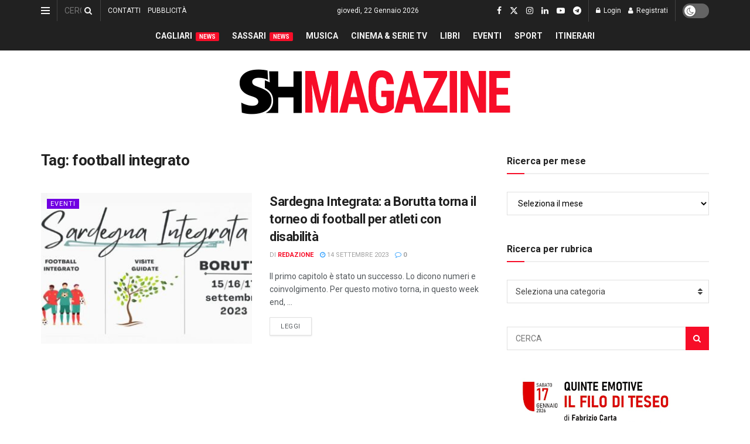

--- FILE ---
content_type: text/html; charset=UTF-8
request_url: https://www.shmag.it/tag/football-integrato/
body_size: 60131
content:
<!doctype html> <!--[if lt IE 7]><html class="no-js lt-ie9 lt-ie8 lt-ie7" dir="ltr" lang="it-IT" prefix="og: https://ogp.me/ns#"> <![endif]--> <!--[if IE 7]><html class="no-js lt-ie9 lt-ie8" dir="ltr" lang="it-IT" prefix="og: https://ogp.me/ns#"> <![endif]--> <!--[if IE 8]><html class="no-js lt-ie9" dir="ltr" lang="it-IT" prefix="og: https://ogp.me/ns#"> <![endif]--> <!--[if IE 9]><html class="no-js lt-ie10" dir="ltr" lang="it-IT" prefix="og: https://ogp.me/ns#"> <![endif]--> <!--[if gt IE 8]><!--><html class="no-js" dir="ltr" lang="it-IT" prefix="og: https://ogp.me/ns#"> <!--<![endif]--><head><meta http-equiv="Content-Type" content="text/html; charset=UTF-8" /><meta name='viewport' content='width=device-width, initial-scale=1, user-scalable=yes' /><link rel="profile" href="https://gmpg.org/xfn/11" /><link rel="pingback" href="https://www.shmag.it/xmlrpc.php" /><title>football integrato - S&amp;H Magazine</title><meta name="robots" content="max-image-preview:large" /><meta name="google-site-verification" content="GDVNZrVQQzu_dubypQypn7gVH4mkV9NeBkcbPx4L0lg" /><link rel="canonical" href="https://www.shmag.it/tag/football-integrato/" /><meta name="generator" content="All in One SEO (AIOSEO) 4.9.3" /> <script type="application/ld+json" class="aioseo-schema">{"@context":"https:\/\/schema.org","@graph":[{"@type":"BreadcrumbList","@id":"https:\/\/www.shmag.it\/tag\/football-integrato\/#breadcrumblist","itemListElement":[{"@type":"ListItem","@id":"https:\/\/www.shmag.it#listItem","position":1,"name":"Home","item":"https:\/\/www.shmag.it","nextItem":{"@type":"ListItem","@id":"https:\/\/www.shmag.it\/tag\/football-integrato\/#listItem","name":"football integrato"}},{"@type":"ListItem","@id":"https:\/\/www.shmag.it\/tag\/football-integrato\/#listItem","position":2,"name":"football integrato","previousItem":{"@type":"ListItem","@id":"https:\/\/www.shmag.it#listItem","name":"Home"}}]},{"@type":"CollectionPage","@id":"https:\/\/www.shmag.it\/tag\/football-integrato\/#collectionpage","url":"https:\/\/www.shmag.it\/tag\/football-integrato\/","name":"football integrato - S&H Magazine","inLanguage":"it-IT","isPartOf":{"@id":"https:\/\/www.shmag.it\/#website"},"breadcrumb":{"@id":"https:\/\/www.shmag.it\/tag\/football-integrato\/#breadcrumblist"}},{"@type":"Organization","@id":"https:\/\/www.shmag.it\/#organization","name":"S&H Magazine","description":"L\u2019informazione sarda dal 1996","url":"https:\/\/www.shmag.it\/","email":"redazione@shmag.it","telephone":"+390792675050","foundingDate":"1996-06-14","logo":{"@type":"ImageObject","url":"https:\/\/www.shmag.it\/wp-content\/uploads\/2021\/01\/logo_shmag2x.png","@id":"https:\/\/www.shmag.it\/tag\/football-integrato\/#organizationLogo","width":462,"height":112},"image":{"@id":"https:\/\/www.shmag.it\/tag\/football-integrato\/#organizationLogo"},"sameAs":["https:\/\/www.facebook.com\/sehmagazine\/","https:\/\/twitter.com\/sehmagazine","https:\/\/www.instagram.com\/sehmagazine\/","https:\/\/www.tiktok.com\/@sehmagazine","https:\/\/www.youtube.com\/c\/SHMAGAZINE","https:\/\/www.linkedin.com\/company\/sehmagazine\/"]},{"@type":"WebSite","@id":"https:\/\/www.shmag.it\/#website","url":"https:\/\/www.shmag.it\/","name":"S&H Magazine","alternateName":"SHMAG.IT","description":"L\u2019informazione sarda dal 1996","inLanguage":"it-IT","publisher":{"@id":"https:\/\/www.shmag.it\/#organization"}}]}</script> <meta property="og:type" content="website"><meta property="og:title" content="Sardegna Integrata: a Borutta torna il torneo di football per atleti con disabilità"><meta property="og:site_name" content="S&amp;amp;H Magazine"><meta property="og:description" content="Il primo capitolo è stato un successo. Lo dicono numeri e coinvolgimento. Per questo motivo torna, in questo week end,"><meta property="og:url" content="https://www.shmag.it/tag/football-integrato"><meta property="og:locale" content="it_IT"><meta property="og:image" content="https://www.shmag.it/wp-content/uploads/2023/09/Sardegna-Integrata-2023.jpg"><meta property="og:image:height" content="675"><meta property="og:image:width" content="1200"><meta name="twitter:card" content="summary"><meta name="twitter:url" content="https://www.shmag.it/tag/football-integrato"><meta name="twitter:title" content="Sardegna Integrata: a Borutta torna il torneo di football per atleti con disabilità"><meta name="twitter:description" content="Il primo capitolo è stato un successo. Lo dicono numeri e coinvolgimento. Per questo motivo torna, in questo week end,"><meta name="twitter:image" content="https://www.shmag.it/wp-content/uploads/2023/09/Sardegna-Integrata-2023.jpg"><meta name="twitter:image:width" content="1200"><meta name="twitter:image:height" content="675"><meta name="twitter:site" content="https://twitter.com/sehmagazine"><meta property="fb:app_id" content="995600613884660"> <script defer src="[data-uri]"></script> <script defer src="[data-uri]"></script><meta name="google-site-verification" content="GDVNZrVQQzu_dubypQypn7gVH4mkV9NeBkcbPx4L0lg" /><meta name="msvalidate.01" content="D827E1D427B78631E173801764FF3D60" />  <script defer id="google_gtagjs-js-consent-mode-data-layer" src="[data-uri]"></script> <link rel='dns-prefetch' href='//www.googletagmanager.com' /><link rel='dns-prefetch' href='//stats.wp.com' /><link rel='dns-prefetch' href='//fonts.googleapis.com' /><link rel='dns-prefetch' href='//jetpack.wordpress.com' /><link rel='dns-prefetch' href='//s0.wp.com' /><link rel='dns-prefetch' href='//public-api.wordpress.com' /><link rel='dns-prefetch' href='//0.gravatar.com' /><link rel='dns-prefetch' href='//1.gravatar.com' /><link rel='dns-prefetch' href='//2.gravatar.com' /><link rel='dns-prefetch' href='//widgets.wp.com' /><link rel='dns-prefetch' href='//pagead2.googlesyndication.com' /><link rel='dns-prefetch' href='//fundingchoicesmessages.google.com' /><link rel='preconnect' href='https://fonts.gstatic.com' /><link rel="alternate" type="application/rss+xml" title="S&amp;H Magazine &raquo; Feed" href="https://www.shmag.it/feed/" /><link rel="alternate" type="application/rss+xml" title="S&amp;H Magazine &raquo; Feed dei commenti" href="https://www.shmag.it/comments/feed/" /><link rel="alternate" type="application/rss+xml" title="S&amp;H Magazine &raquo; football integrato Feed del tag" href="https://www.shmag.it/tag/football-integrato/feed/" />  <script src="//www.googletagmanager.com/gtag/js?id=G-0PME950F9Q"  data-cfasync="false" data-wpfc-render="false" type="text/javascript" async></script> <script data-cfasync="false" data-wpfc-render="false" type="text/javascript">var mi_version = '9.11.1';
				var mi_track_user = true;
				var mi_no_track_reason = '';
								var MonsterInsightsDefaultLocations = {"page_location":"https:\/\/www.shmag.it\/tag\/football-integrato\/"};
								if ( typeof MonsterInsightsPrivacyGuardFilter === 'function' ) {
					var MonsterInsightsLocations = (typeof MonsterInsightsExcludeQuery === 'object') ? MonsterInsightsPrivacyGuardFilter( MonsterInsightsExcludeQuery ) : MonsterInsightsPrivacyGuardFilter( MonsterInsightsDefaultLocations );
				} else {
					var MonsterInsightsLocations = (typeof MonsterInsightsExcludeQuery === 'object') ? MonsterInsightsExcludeQuery : MonsterInsightsDefaultLocations;
				}

								var disableStrs = [
										'ga-disable-G-0PME950F9Q',
									];

				/* Function to detect opted out users */
				function __gtagTrackerIsOptedOut() {
					for (var index = 0; index < disableStrs.length; index++) {
						if (document.cookie.indexOf(disableStrs[index] + '=true') > -1) {
							return true;
						}
					}

					return false;
				}

				/* Disable tracking if the opt-out cookie exists. */
				if (__gtagTrackerIsOptedOut()) {
					for (var index = 0; index < disableStrs.length; index++) {
						window[disableStrs[index]] = true;
					}
				}

				/* Opt-out function */
				function __gtagTrackerOptout() {
					for (var index = 0; index < disableStrs.length; index++) {
						document.cookie = disableStrs[index] + '=true; expires=Thu, 31 Dec 2099 23:59:59 UTC; path=/';
						window[disableStrs[index]] = true;
					}
				}

				if ('undefined' === typeof gaOptout) {
					function gaOptout() {
						__gtagTrackerOptout();
					}
				}
								window.dataLayer = window.dataLayer || [];

				window.MonsterInsightsDualTracker = {
					helpers: {},
					trackers: {},
				};
				if (mi_track_user) {
					function __gtagDataLayer() {
						dataLayer.push(arguments);
					}

					function __gtagTracker(type, name, parameters) {
						if (!parameters) {
							parameters = {};
						}

						if (parameters.send_to) {
							__gtagDataLayer.apply(null, arguments);
							return;
						}

						if (type === 'event') {
														parameters.send_to = monsterinsights_frontend.v4_id;
							var hookName = name;
							if (typeof parameters['event_category'] !== 'undefined') {
								hookName = parameters['event_category'] + ':' + name;
							}

							if (typeof MonsterInsightsDualTracker.trackers[hookName] !== 'undefined') {
								MonsterInsightsDualTracker.trackers[hookName](parameters);
							} else {
								__gtagDataLayer('event', name, parameters);
							}
							
						} else {
							__gtagDataLayer.apply(null, arguments);
						}
					}

					__gtagTracker('js', new Date());
					__gtagTracker('set', {
						'developer_id.dZGIzZG': true,
											});
					if ( MonsterInsightsLocations.page_location ) {
						__gtagTracker('set', MonsterInsightsLocations);
					}
										__gtagTracker('config', 'G-0PME950F9Q', {"forceSSL":"true","link_attribution":"true"} );
										window.gtag = __gtagTracker;										(function () {
						/* https://developers.google.com/analytics/devguides/collection/analyticsjs/ */
						/* ga and __gaTracker compatibility shim. */
						var noopfn = function () {
							return null;
						};
						var newtracker = function () {
							return new Tracker();
						};
						var Tracker = function () {
							return null;
						};
						var p = Tracker.prototype;
						p.get = noopfn;
						p.set = noopfn;
						p.send = function () {
							var args = Array.prototype.slice.call(arguments);
							args.unshift('send');
							__gaTracker.apply(null, args);
						};
						var __gaTracker = function () {
							var len = arguments.length;
							if (len === 0) {
								return;
							}
							var f = arguments[len - 1];
							if (typeof f !== 'object' || f === null || typeof f.hitCallback !== 'function') {
								if ('send' === arguments[0]) {
									var hitConverted, hitObject = false, action;
									if ('event' === arguments[1]) {
										if ('undefined' !== typeof arguments[3]) {
											hitObject = {
												'eventAction': arguments[3],
												'eventCategory': arguments[2],
												'eventLabel': arguments[4],
												'value': arguments[5] ? arguments[5] : 1,
											}
										}
									}
									if ('pageview' === arguments[1]) {
										if ('undefined' !== typeof arguments[2]) {
											hitObject = {
												'eventAction': 'page_view',
												'page_path': arguments[2],
											}
										}
									}
									if (typeof arguments[2] === 'object') {
										hitObject = arguments[2];
									}
									if (typeof arguments[5] === 'object') {
										Object.assign(hitObject, arguments[5]);
									}
									if ('undefined' !== typeof arguments[1].hitType) {
										hitObject = arguments[1];
										if ('pageview' === hitObject.hitType) {
											hitObject.eventAction = 'page_view';
										}
									}
									if (hitObject) {
										action = 'timing' === arguments[1].hitType ? 'timing_complete' : hitObject.eventAction;
										hitConverted = mapArgs(hitObject);
										__gtagTracker('event', action, hitConverted);
									}
								}
								return;
							}

							function mapArgs(args) {
								var arg, hit = {};
								var gaMap = {
									'eventCategory': 'event_category',
									'eventAction': 'event_action',
									'eventLabel': 'event_label',
									'eventValue': 'event_value',
									'nonInteraction': 'non_interaction',
									'timingCategory': 'event_category',
									'timingVar': 'name',
									'timingValue': 'value',
									'timingLabel': 'event_label',
									'page': 'page_path',
									'location': 'page_location',
									'title': 'page_title',
									'referrer' : 'page_referrer',
								};
								for (arg in args) {
																		if (!(!args.hasOwnProperty(arg) || !gaMap.hasOwnProperty(arg))) {
										hit[gaMap[arg]] = args[arg];
									} else {
										hit[arg] = args[arg];
									}
								}
								return hit;
							}

							try {
								f.hitCallback();
							} catch (ex) {
							}
						};
						__gaTracker.create = newtracker;
						__gaTracker.getByName = newtracker;
						__gaTracker.getAll = function () {
							return [];
						};
						__gaTracker.remove = noopfn;
						__gaTracker.loaded = true;
						window['__gaTracker'] = __gaTracker;
					})();
									} else {
										console.log("");
					(function () {
						function __gtagTracker() {
							return null;
						}

						window['__gtagTracker'] = __gtagTracker;
						window['gtag'] = __gtagTracker;
					})();
									}</script> <style id='wp-img-auto-sizes-contain-inline-css' type='text/css'>img:is([sizes=auto i],[sizes^="auto," i]){contain-intrinsic-size:3000px 1500px}
/*# sourceURL=wp-img-auto-sizes-contain-inline-css */</style><link rel='stylesheet' id='embed-pdf-viewer-css' href='https://www.shmag.it/wp-content/cache/autoptimize/autoptimize_single_9f07cdbff093445b949aa78f40685584.php?ver=2.4.6' type='text/css' media='screen' /><style id='wp-emoji-styles-inline-css' type='text/css'>img.wp-smiley, img.emoji {
		display: inline !important;
		border: none !important;
		box-shadow: none !important;
		height: 1em !important;
		width: 1em !important;
		margin: 0 0.07em !important;
		vertical-align: -0.1em !important;
		background: none !important;
		padding: 0 !important;
	}
/*# sourceURL=wp-emoji-styles-inline-css */</style><style id='wp-block-library-inline-css' type='text/css'>:root{--wp-block-synced-color:#7a00df;--wp-block-synced-color--rgb:122,0,223;--wp-bound-block-color:var(--wp-block-synced-color);--wp-editor-canvas-background:#ddd;--wp-admin-theme-color:#007cba;--wp-admin-theme-color--rgb:0,124,186;--wp-admin-theme-color-darker-10:#006ba1;--wp-admin-theme-color-darker-10--rgb:0,107,160.5;--wp-admin-theme-color-darker-20:#005a87;--wp-admin-theme-color-darker-20--rgb:0,90,135;--wp-admin-border-width-focus:2px}@media (min-resolution:192dpi){:root{--wp-admin-border-width-focus:1.5px}}.wp-element-button{cursor:pointer}:root .has-very-light-gray-background-color{background-color:#eee}:root .has-very-dark-gray-background-color{background-color:#313131}:root .has-very-light-gray-color{color:#eee}:root .has-very-dark-gray-color{color:#313131}:root .has-vivid-green-cyan-to-vivid-cyan-blue-gradient-background{background:linear-gradient(135deg,#00d084,#0693e3)}:root .has-purple-crush-gradient-background{background:linear-gradient(135deg,#34e2e4,#4721fb 50%,#ab1dfe)}:root .has-hazy-dawn-gradient-background{background:linear-gradient(135deg,#faaca8,#dad0ec)}:root .has-subdued-olive-gradient-background{background:linear-gradient(135deg,#fafae1,#67a671)}:root .has-atomic-cream-gradient-background{background:linear-gradient(135deg,#fdd79a,#004a59)}:root .has-nightshade-gradient-background{background:linear-gradient(135deg,#330968,#31cdcf)}:root .has-midnight-gradient-background{background:linear-gradient(135deg,#020381,#2874fc)}:root{--wp--preset--font-size--normal:16px;--wp--preset--font-size--huge:42px}.has-regular-font-size{font-size:1em}.has-larger-font-size{font-size:2.625em}.has-normal-font-size{font-size:var(--wp--preset--font-size--normal)}.has-huge-font-size{font-size:var(--wp--preset--font-size--huge)}.has-text-align-center{text-align:center}.has-text-align-left{text-align:left}.has-text-align-right{text-align:right}.has-fit-text{white-space:nowrap!important}#end-resizable-editor-section{display:none}.aligncenter{clear:both}.items-justified-left{justify-content:flex-start}.items-justified-center{justify-content:center}.items-justified-right{justify-content:flex-end}.items-justified-space-between{justify-content:space-between}.screen-reader-text{border:0;clip-path:inset(50%);height:1px;margin:-1px;overflow:hidden;padding:0;position:absolute;width:1px;word-wrap:normal!important}.screen-reader-text:focus{background-color:#ddd;clip-path:none;color:#444;display:block;font-size:1em;height:auto;left:5px;line-height:normal;padding:15px 23px 14px;text-decoration:none;top:5px;width:auto;z-index:100000}html :where(.has-border-color){border-style:solid}html :where([style*=border-top-color]){border-top-style:solid}html :where([style*=border-right-color]){border-right-style:solid}html :where([style*=border-bottom-color]){border-bottom-style:solid}html :where([style*=border-left-color]){border-left-style:solid}html :where([style*=border-width]){border-style:solid}html :where([style*=border-top-width]){border-top-style:solid}html :where([style*=border-right-width]){border-right-style:solid}html :where([style*=border-bottom-width]){border-bottom-style:solid}html :where([style*=border-left-width]){border-left-style:solid}html :where(img[class*=wp-image-]){height:auto;max-width:100%}:where(figure){margin:0 0 1em}html :where(.is-position-sticky){--wp-admin--admin-bar--position-offset:var(--wp-admin--admin-bar--height,0px)}@media screen and (max-width:600px){html :where(.is-position-sticky){--wp-admin--admin-bar--position-offset:0px}}

/*# sourceURL=wp-block-library-inline-css */</style><style id='global-styles-inline-css' type='text/css'>:root{--wp--preset--aspect-ratio--square: 1;--wp--preset--aspect-ratio--4-3: 4/3;--wp--preset--aspect-ratio--3-4: 3/4;--wp--preset--aspect-ratio--3-2: 3/2;--wp--preset--aspect-ratio--2-3: 2/3;--wp--preset--aspect-ratio--16-9: 16/9;--wp--preset--aspect-ratio--9-16: 9/16;--wp--preset--color--black: #000000;--wp--preset--color--cyan-bluish-gray: #abb8c3;--wp--preset--color--white: #ffffff;--wp--preset--color--pale-pink: #f78da7;--wp--preset--color--vivid-red: #cf2e2e;--wp--preset--color--luminous-vivid-orange: #ff6900;--wp--preset--color--luminous-vivid-amber: #fcb900;--wp--preset--color--light-green-cyan: #7bdcb5;--wp--preset--color--vivid-green-cyan: #00d084;--wp--preset--color--pale-cyan-blue: #8ed1fc;--wp--preset--color--vivid-cyan-blue: #0693e3;--wp--preset--color--vivid-purple: #9b51e0;--wp--preset--gradient--vivid-cyan-blue-to-vivid-purple: linear-gradient(135deg,rgb(6,147,227) 0%,rgb(155,81,224) 100%);--wp--preset--gradient--light-green-cyan-to-vivid-green-cyan: linear-gradient(135deg,rgb(122,220,180) 0%,rgb(0,208,130) 100%);--wp--preset--gradient--luminous-vivid-amber-to-luminous-vivid-orange: linear-gradient(135deg,rgb(252,185,0) 0%,rgb(255,105,0) 100%);--wp--preset--gradient--luminous-vivid-orange-to-vivid-red: linear-gradient(135deg,rgb(255,105,0) 0%,rgb(207,46,46) 100%);--wp--preset--gradient--very-light-gray-to-cyan-bluish-gray: linear-gradient(135deg,rgb(238,238,238) 0%,rgb(169,184,195) 100%);--wp--preset--gradient--cool-to-warm-spectrum: linear-gradient(135deg,rgb(74,234,220) 0%,rgb(151,120,209) 20%,rgb(207,42,186) 40%,rgb(238,44,130) 60%,rgb(251,105,98) 80%,rgb(254,248,76) 100%);--wp--preset--gradient--blush-light-purple: linear-gradient(135deg,rgb(255,206,236) 0%,rgb(152,150,240) 100%);--wp--preset--gradient--blush-bordeaux: linear-gradient(135deg,rgb(254,205,165) 0%,rgb(254,45,45) 50%,rgb(107,0,62) 100%);--wp--preset--gradient--luminous-dusk: linear-gradient(135deg,rgb(255,203,112) 0%,rgb(199,81,192) 50%,rgb(65,88,208) 100%);--wp--preset--gradient--pale-ocean: linear-gradient(135deg,rgb(255,245,203) 0%,rgb(182,227,212) 50%,rgb(51,167,181) 100%);--wp--preset--gradient--electric-grass: linear-gradient(135deg,rgb(202,248,128) 0%,rgb(113,206,126) 100%);--wp--preset--gradient--midnight: linear-gradient(135deg,rgb(2,3,129) 0%,rgb(40,116,252) 100%);--wp--preset--font-size--small: 13px;--wp--preset--font-size--medium: 20px;--wp--preset--font-size--large: 36px;--wp--preset--font-size--x-large: 42px;--wp--preset--spacing--20: 0.44rem;--wp--preset--spacing--30: 0.67rem;--wp--preset--spacing--40: 1rem;--wp--preset--spacing--50: 1.5rem;--wp--preset--spacing--60: 2.25rem;--wp--preset--spacing--70: 3.38rem;--wp--preset--spacing--80: 5.06rem;--wp--preset--shadow--natural: 6px 6px 9px rgba(0, 0, 0, 0.2);--wp--preset--shadow--deep: 12px 12px 50px rgba(0, 0, 0, 0.4);--wp--preset--shadow--sharp: 6px 6px 0px rgba(0, 0, 0, 0.2);--wp--preset--shadow--outlined: 6px 6px 0px -3px rgb(255, 255, 255), 6px 6px rgb(0, 0, 0);--wp--preset--shadow--crisp: 6px 6px 0px rgb(0, 0, 0);}:where(.is-layout-flex){gap: 0.5em;}:where(.is-layout-grid){gap: 0.5em;}body .is-layout-flex{display: flex;}.is-layout-flex{flex-wrap: wrap;align-items: center;}.is-layout-flex > :is(*, div){margin: 0;}body .is-layout-grid{display: grid;}.is-layout-grid > :is(*, div){margin: 0;}:where(.wp-block-columns.is-layout-flex){gap: 2em;}:where(.wp-block-columns.is-layout-grid){gap: 2em;}:where(.wp-block-post-template.is-layout-flex){gap: 1.25em;}:where(.wp-block-post-template.is-layout-grid){gap: 1.25em;}.has-black-color{color: var(--wp--preset--color--black) !important;}.has-cyan-bluish-gray-color{color: var(--wp--preset--color--cyan-bluish-gray) !important;}.has-white-color{color: var(--wp--preset--color--white) !important;}.has-pale-pink-color{color: var(--wp--preset--color--pale-pink) !important;}.has-vivid-red-color{color: var(--wp--preset--color--vivid-red) !important;}.has-luminous-vivid-orange-color{color: var(--wp--preset--color--luminous-vivid-orange) !important;}.has-luminous-vivid-amber-color{color: var(--wp--preset--color--luminous-vivid-amber) !important;}.has-light-green-cyan-color{color: var(--wp--preset--color--light-green-cyan) !important;}.has-vivid-green-cyan-color{color: var(--wp--preset--color--vivid-green-cyan) !important;}.has-pale-cyan-blue-color{color: var(--wp--preset--color--pale-cyan-blue) !important;}.has-vivid-cyan-blue-color{color: var(--wp--preset--color--vivid-cyan-blue) !important;}.has-vivid-purple-color{color: var(--wp--preset--color--vivid-purple) !important;}.has-black-background-color{background-color: var(--wp--preset--color--black) !important;}.has-cyan-bluish-gray-background-color{background-color: var(--wp--preset--color--cyan-bluish-gray) !important;}.has-white-background-color{background-color: var(--wp--preset--color--white) !important;}.has-pale-pink-background-color{background-color: var(--wp--preset--color--pale-pink) !important;}.has-vivid-red-background-color{background-color: var(--wp--preset--color--vivid-red) !important;}.has-luminous-vivid-orange-background-color{background-color: var(--wp--preset--color--luminous-vivid-orange) !important;}.has-luminous-vivid-amber-background-color{background-color: var(--wp--preset--color--luminous-vivid-amber) !important;}.has-light-green-cyan-background-color{background-color: var(--wp--preset--color--light-green-cyan) !important;}.has-vivid-green-cyan-background-color{background-color: var(--wp--preset--color--vivid-green-cyan) !important;}.has-pale-cyan-blue-background-color{background-color: var(--wp--preset--color--pale-cyan-blue) !important;}.has-vivid-cyan-blue-background-color{background-color: var(--wp--preset--color--vivid-cyan-blue) !important;}.has-vivid-purple-background-color{background-color: var(--wp--preset--color--vivid-purple) !important;}.has-black-border-color{border-color: var(--wp--preset--color--black) !important;}.has-cyan-bluish-gray-border-color{border-color: var(--wp--preset--color--cyan-bluish-gray) !important;}.has-white-border-color{border-color: var(--wp--preset--color--white) !important;}.has-pale-pink-border-color{border-color: var(--wp--preset--color--pale-pink) !important;}.has-vivid-red-border-color{border-color: var(--wp--preset--color--vivid-red) !important;}.has-luminous-vivid-orange-border-color{border-color: var(--wp--preset--color--luminous-vivid-orange) !important;}.has-luminous-vivid-amber-border-color{border-color: var(--wp--preset--color--luminous-vivid-amber) !important;}.has-light-green-cyan-border-color{border-color: var(--wp--preset--color--light-green-cyan) !important;}.has-vivid-green-cyan-border-color{border-color: var(--wp--preset--color--vivid-green-cyan) !important;}.has-pale-cyan-blue-border-color{border-color: var(--wp--preset--color--pale-cyan-blue) !important;}.has-vivid-cyan-blue-border-color{border-color: var(--wp--preset--color--vivid-cyan-blue) !important;}.has-vivid-purple-border-color{border-color: var(--wp--preset--color--vivid-purple) !important;}.has-vivid-cyan-blue-to-vivid-purple-gradient-background{background: var(--wp--preset--gradient--vivid-cyan-blue-to-vivid-purple) !important;}.has-light-green-cyan-to-vivid-green-cyan-gradient-background{background: var(--wp--preset--gradient--light-green-cyan-to-vivid-green-cyan) !important;}.has-luminous-vivid-amber-to-luminous-vivid-orange-gradient-background{background: var(--wp--preset--gradient--luminous-vivid-amber-to-luminous-vivid-orange) !important;}.has-luminous-vivid-orange-to-vivid-red-gradient-background{background: var(--wp--preset--gradient--luminous-vivid-orange-to-vivid-red) !important;}.has-very-light-gray-to-cyan-bluish-gray-gradient-background{background: var(--wp--preset--gradient--very-light-gray-to-cyan-bluish-gray) !important;}.has-cool-to-warm-spectrum-gradient-background{background: var(--wp--preset--gradient--cool-to-warm-spectrum) !important;}.has-blush-light-purple-gradient-background{background: var(--wp--preset--gradient--blush-light-purple) !important;}.has-blush-bordeaux-gradient-background{background: var(--wp--preset--gradient--blush-bordeaux) !important;}.has-luminous-dusk-gradient-background{background: var(--wp--preset--gradient--luminous-dusk) !important;}.has-pale-ocean-gradient-background{background: var(--wp--preset--gradient--pale-ocean) !important;}.has-electric-grass-gradient-background{background: var(--wp--preset--gradient--electric-grass) !important;}.has-midnight-gradient-background{background: var(--wp--preset--gradient--midnight) !important;}.has-small-font-size{font-size: var(--wp--preset--font-size--small) !important;}.has-medium-font-size{font-size: var(--wp--preset--font-size--medium) !important;}.has-large-font-size{font-size: var(--wp--preset--font-size--large) !important;}.has-x-large-font-size{font-size: var(--wp--preset--font-size--x-large) !important;}
/*# sourceURL=global-styles-inline-css */</style><style id='classic-theme-styles-inline-css' type='text/css'>/*! This file is auto-generated */
.wp-block-button__link{color:#fff;background-color:#32373c;border-radius:9999px;box-shadow:none;text-decoration:none;padding:calc(.667em + 2px) calc(1.333em + 2px);font-size:1.125em}.wp-block-file__button{background:#32373c;color:#fff;text-decoration:none}
/*# sourceURL=/wp-includes/css/classic-themes.min.css */</style><link rel='stylesheet' id='contact-form-7-css' href='https://www.shmag.it/wp-content/cache/autoptimize/autoptimize_single_64ac31699f5326cb3c76122498b76f66.php?ver=6.1.4' type='text/css' media='all' /><link rel='stylesheet' id='ppress-frontend-css' href='https://www.shmag.it/wp-content/plugins/wp-user-avatar/assets/css/frontend.min.css?ver=4.16.8' type='text/css' media='all' /><link rel='stylesheet' id='ppress-flatpickr-css' href='https://www.shmag.it/wp-content/plugins/wp-user-avatar/assets/flatpickr/flatpickr.min.css?ver=4.16.8' type='text/css' media='all' /><link rel='stylesheet' id='ppress-select2-css' href='https://www.shmag.it/wp-content/plugins/wp-user-avatar/assets/select2/select2.min.css?ver=6.9' type='text/css' media='all' /><link rel='stylesheet' id='js_composer_front-css' href='https://www.shmag.it/wp-content/plugins/js_composer/assets/css/js_composer.min.css?ver=8.7.2' type='text/css' media='all' /><link crossorigin="anonymous" rel='stylesheet' id='jeg_customizer_font-css' href='//fonts.googleapis.com/css?family=Roboto%3Aregular%2C500%2C700%2C500%2Cregular&#038;display=swap&#038;ver=1.3.2' type='text/css' media='all' /><link rel='stylesheet' id='jnews-push-notification-css' href='https://www.shmag.it/wp-content/cache/autoptimize/autoptimize_single_21575252d43c731170b3322208d23efb.php?ver=12.0.0' type='text/css' media='all' /><link rel='stylesheet' id='mediaelement-css' href='https://www.shmag.it/wp-includes/js/mediaelement/mediaelementplayer-legacy.min.css?ver=4.2.17' type='text/css' media='all' /><link rel='stylesheet' id='wp-mediaelement-css' href='https://www.shmag.it/wp-includes/js/mediaelement/wp-mediaelement.min.css?ver=6.9' type='text/css' media='all' /><link rel='stylesheet' id='font-awesome-css' href='https://www.shmag.it/wp-content/themes/jnews/assets/fonts/font-awesome/font-awesome.min.css?ver=12.0.3' type='text/css' media='all' /><link rel='stylesheet' id='jnews-icon-css' href='https://www.shmag.it/wp-content/cache/autoptimize/autoptimize_single_95b7c0c10ee3c3b68d482a88097ee408.php?ver=12.0.3' type='text/css' media='all' /><link rel='stylesheet' id='jscrollpane-css' href='https://www.shmag.it/wp-content/cache/autoptimize/autoptimize_single_12a16764b37af16dfeabf241b5377b08.php?ver=12.0.3' type='text/css' media='all' /><link rel='stylesheet' id='oknav-css' href='https://www.shmag.it/wp-content/cache/autoptimize/autoptimize_single_0550db76798d263a7b9aa9b81eeb88a9.php?ver=12.0.3' type='text/css' media='all' /><link rel='stylesheet' id='magnific-popup-css' href='https://www.shmag.it/wp-content/cache/autoptimize/autoptimize_single_07e974ae7070c78922b1571d028ab5a3.php?ver=12.0.3' type='text/css' media='all' /><link rel='stylesheet' id='chosen-css' href='https://www.shmag.it/wp-content/cache/autoptimize/autoptimize_single_0cdf3372f41ed035a7bc2dc276a43821.php?ver=12.0.3' type='text/css' media='all' /><link rel='stylesheet' id='jnews-main-css' href='https://www.shmag.it/wp-content/cache/autoptimize/autoptimize_single_cc02ca4d28ff188bd49ffbed8d6ccc80.php?ver=12.0.3' type='text/css' media='all' /><link rel='stylesheet' id='jnews-pages-css' href='https://www.shmag.it/wp-content/cache/autoptimize/autoptimize_single_c2f636d5c916da8a012e895f5bfdb696.php?ver=12.0.3' type='text/css' media='all' /><link rel='stylesheet' id='jnews-responsive-css' href='https://www.shmag.it/wp-content/cache/autoptimize/autoptimize_single_7ba059747ce86a2a7cd71aa96eb4ba8f.php?ver=12.0.3' type='text/css' media='all' /><link rel='stylesheet' id='jnews-pb-temp-css' href='https://www.shmag.it/wp-content/cache/autoptimize/autoptimize_single_3bc12adc7cf1f520bfef2810d683d2c0.php?ver=12.0.3' type='text/css' media='all' /><link rel='stylesheet' id='jnews-js-composer-css' href='https://www.shmag.it/wp-content/cache/autoptimize/autoptimize_single_fc83441dd57e3efc19dde7715224aa04.php?ver=12.0.3' type='text/css' media='all' /><link rel='stylesheet' id='jnews-style-css' href='https://www.shmag.it/wp-content/themes/jnews/style.css?ver=12.0.3' type='text/css' media='all' /><link rel='stylesheet' id='jnews-darkmode-css' href='https://www.shmag.it/wp-content/cache/autoptimize/autoptimize_single_c8c57a0dce3f85eefaf2b683a5ed8483.php?ver=12.0.3' type='text/css' media='all' /><link rel='stylesheet' id='jnews-instagram-css' href='https://www.shmag.it/wp-content/cache/autoptimize/autoptimize_single_d630c902db79b3db0c9f421964a8524b.php?ver=12.0.0' type='text/css' media='all' /><link rel='stylesheet' id='jnews-review-css' href='https://www.shmag.it/wp-content/cache/autoptimize/autoptimize_single_3503991d338ceeb451ae92ca75638634.php?ver=12.0.0' type='text/css' media='all' /><link rel='stylesheet' id='jnews-social-login-style-css' href='https://www.shmag.it/wp-content/cache/autoptimize/autoptimize_single_7e3bdb8e7bc4604ff0f959004aa2681d.php?ver=12.0.0' type='text/css' media='all' /> <script defer type="text/javascript" src="https://www.shmag.it/wp-content/plugins/google-analytics-for-wordpress/assets/js/frontend-gtag.min.js?ver=9.11.1" id="monsterinsights-frontend-script-js" data-wp-strategy="async"></script> <script data-cfasync="false" data-wpfc-render="false" type="text/javascript" id='monsterinsights-frontend-script-js-extra'>var monsterinsights_frontend = {"js_events_tracking":"true","download_extensions":"doc,pdf,ppt,zip,xls,docx,pptx,xlsx","inbound_paths":"[{\"path\":\"\\\/go\\\/\",\"label\":\"affiliate\"},{\"path\":\"\\\/recommend\\\/\",\"label\":\"affiliate\"}]","home_url":"https:\/\/www.shmag.it","hash_tracking":"false","v4_id":"G-0PME950F9Q"};</script> <script type="text/javascript" src="https://www.shmag.it/wp-includes/js/jquery/jquery.min.js?ver=3.7.1" id="jquery-core-js"></script> <script defer type="text/javascript" src="https://www.shmag.it/wp-includes/js/jquery/jquery-migrate.min.js?ver=3.4.1" id="jquery-migrate-js"></script> <script defer type="text/javascript" src="https://www.shmag.it/wp-content/plugins/wp-user-avatar/assets/flatpickr/flatpickr.min.js?ver=4.16.8" id="ppress-flatpickr-js"></script> <script defer type="text/javascript" src="https://www.shmag.it/wp-content/plugins/wp-user-avatar/assets/select2/select2.min.js?ver=4.16.8" id="ppress-select2-js"></script> 
 <script defer type="text/javascript" src="https://www.googletagmanager.com/gtag/js?id=G-Q4X8CSWG4Z" id="google_gtagjs-js"></script> <script defer id="google_gtagjs-js-after" src="[data-uri]"></script> <script defer src="data:text/javascript;base64,"></script><link rel="https://api.w.org/" href="https://www.shmag.it/wp-json/" /><link rel="alternate" title="JSON" type="application/json" href="https://www.shmag.it/wp-json/wp/v2/tags/12860" /><link rel="EditURI" type="application/rsd+xml" title="RSD" href="https://www.shmag.it/xmlrpc.php?rsd" /><meta name="generator" content="WordPress 6.9" /> <style type="text/css" media="screen">.g { margin:0px; padding:0px; overflow:hidden; line-height:1; zoom:1; }
	.g img { height:auto; }
	.g-col { position:relative; float:left; }
	.g-col:first-child { margin-left: 0; }
	.g-col:last-child { margin-right: 0; }
	.g-1 {  margin: 0 auto; }
	.g-2 { min-width:0px; max-width:360px; margin: 0 auto; }
	.b-2 { margin:0px; }
	.g-3 {  margin: 0 auto; }
	.g-4 { min-width:10px; max-width:380px; margin: 0 auto; }
	.b-4 { margin:10px; }
	.g-5 {  margin: 0 auto; }
	.g-6 {  margin: 0 auto; }
	.g-7 {  margin: 0 auto; }
	.g-8 {  margin: 0 auto; }
	.g-9 {  margin: 0 auto; }
	.g-10 {  margin: 0 auto; }
	.g-11 {  margin: 0 auto; }
	.g-12 {  margin: 0 auto; }
	.g-13 {  margin: 0 auto; }
	.g-14 {  margin: 0 auto; }
	@media only screen and (max-width: 480px) {
		.g-col, .g-dyn, .g-single { width:100%; margin-left:0; margin-right:0; }
	}</style><meta name="generator" content="Site Kit by Google 1.170.0" /> <script src="https://cdn.onesignal.com/sdks/web/v16/OneSignalSDK.page.js" defer></script> <script defer src="[data-uri]"></script> <meta name="generator" content="performance-lab 4.0.1; plugins: webp-uploads"><meta name="generator" content="webp-uploads 2.6.1"><style>img#wpstats{display:none}</style><meta name="google-adsense-platform-account" content="ca-host-pub-2644536267352236"><meta name="google-adsense-platform-domain" content="sitekit.withgoogle.com">  <script defer src="[data-uri]"></script>  <script defer src="[data-uri]"></script><script defer src="[data-uri]"></script><meta name="generator" content="Powered by WPBakery Page Builder - drag and drop page builder for WordPress."/>  <script defer src="[data-uri]"></script>    <script type="text/javascript" async="async" src="https://pagead2.googlesyndication.com/pagead/js/adsbygoogle.js?client=ca-pub-7638169463226679&amp;host=ca-host-pub-2644536267352236" crossorigin="anonymous"></script>    <script async src="https://fundingchoicesmessages.google.com/i/pub-7638169463226679?ers=1" nonce="TZ5FBR5ICzjQ8cyiN1nHBg"></script><script defer src="[data-uri]"></script>    <script defer src="[data-uri]"></script>  <script type='application/ld+json'>{"@context":"http:\/\/schema.org","@type":"Organization","@id":"https:\/\/www.shmag.it\/#organization","url":"https:\/\/www.shmag.it\/","name":"S&H MAGAZINE","logo":{"@type":"ImageObject","url":"https:\/\/www.shmag.it\/wp-content\/uploads\/2021\/01\/sh.utente.png"},"sameAs":["https:\/\/www.facebook.com\/sehmagazine\/","https:\/\/twitter.com\/sehmagazine","https:\/\/www.instagram.com\/sehmagazine\/","https:\/\/www.linkedin.com\/company\/sehmagazine\/","https:\/\/www.youtube.com\/channel\/UCFq4JYq1IiE6XVCP-BZpB_A","https:\/\/telegram.me\/sehmagazine"],"contactPoint":{"@type":"ContactPoint","telephone":"+39 079 267 50 50","contactType":"customer service","areaServed":["ITALIA"]}}</script> <script type='application/ld+json'>{"@context":"http:\/\/schema.org","@type":"WebSite","@id":"https:\/\/www.shmag.it\/#website","url":"https:\/\/www.shmag.it\/","name":"S&H MAGAZINE","potentialAction":{"@type":"SearchAction","target":"https:\/\/www.shmag.it\/?s={search_term_string}","query-input":"required name=search_term_string"}}</script> <link rel="icon" href="https://www.shmag.it/wp-content/uploads/2021/02/image-75x75.jpg" sizes="32x32" /><link rel="icon" href="https://www.shmag.it/wp-content/uploads/2021/02/image-750x750.jpg" sizes="192x192" /><link rel="apple-touch-icon" href="https://www.shmag.it/wp-content/uploads/2021/02/image-750x750.jpg" /><meta name="msapplication-TileImage" content="https://www.shmag.it/wp-content/uploads/2021/02/image-750x750.jpg" /> <script defer src="data:text/javascript;base64,"></script> <style type="text/css" id="wp-custom-css">/* if width bellow 568px */
@media only screen and (max-width : 568px) {
	/* display like button */
    .entry-header .jeg_meta_like {
        display: unset !important;
    }
}
form[data-type="register"] .social-login-line {
    display:none;
}

form[data-type="register"] p {
    display:none;
}

form[data-type="register"] .bottom_links>span {
    display:none;
}
.postid-69380 .content-inner a {
text-decoration:none !important;
}</style><noscript><style>.wpb_animate_when_almost_visible { opacity: 1; }</style></noscript></head><body class="archive tag tag-football-integrato tag-12860 wp-embed-responsive wp-theme-jnews jeg_toggle_light jnews jsc_normal wpb-js-composer js-comp-ver-8.7.2 vc_responsive"><div class="jeg_ad jeg_ad_top jnews_header_top_ads"><div class='ads-wrapper  '></div></div><div class="jeg_viewport"><div class="jeg_header_wrapper"><div class="jeg_header_instagram_wrapper"></div><div class="jeg_header normal"><div class="jeg_topbar jeg_container jeg_navbar_wrapper dark"><div class="container"><div class="jeg_nav_row"><div class="jeg_nav_col jeg_nav_left  jeg_nav_normal"><div class="item_wrap jeg_nav_alignleft"><div class="jeg_nav_item jeg_nav_icon"> <a href="#" aria-label="Show Menu" class="toggle_btn jeg_mobile_toggle"> <span></span><span></span><span></span> </a></div><div class="jeg_nav_item jeg_nav_search"><div class="jeg_search_wrapper jeg_search_no_expand square"> <a href="#" class="jeg_search_toggle"><i class="fa fa-search"></i></a><form action="https://www.shmag.it/" method="get" class="jeg_search_form" target="_top"> <input name="s" class="jeg_search_input" placeholder="CERCA" type="text" value="" autocomplete="off"> <button aria-label="Search Button" type="submit" class="jeg_search_button btn"><i class="fa fa-search"></i></button></form><div class="jeg_search_result jeg_search_hide with_result"><div class="search-result-wrapper"></div><div class="search-link search-noresult"> Nessun risultato</div><div class="search-link search-all-button"> <i class="fa fa-search"></i> Visualizza tutti i risultati</div></div></div></div><div class="jeg_nav_item"><ul class="jeg_menu jeg_top_menu"><li id="menu-item-50205" class="menu-item menu-item-type-post_type menu-item-object-page menu-item-50205"><a href="https://www.shmag.it/contatti/">CONTATTI</a></li><li id="menu-item-50206" class="menu-item menu-item-type-post_type menu-item-object-page menu-item-50206"><a href="https://www.shmag.it/info/">PUBBLICITÀ</a></li></ul></div></div></div><div class="jeg_nav_col jeg_nav_center  jeg_nav_normal"><div class="item_wrap jeg_nav_aligncenter"><div class="jeg_nav_item jeg_top_date"> giovedì, 22 Gennaio 2026</div></div></div><div class="jeg_nav_col jeg_nav_right  jeg_nav_normal"><div class="item_wrap jeg_nav_alignright"><div
 class="jeg_nav_item socials_widget jeg_social_icon_block nobg"> <a href="https://www.facebook.com/sehmagazine/" target='_blank' rel='external noopener nofollow'  aria-label="Find us on Facebook" class="jeg_facebook"><i class="fa fa-facebook"></i> </a><a href="https://twitter.com/sehmagazine" target='_blank' rel='external noopener nofollow'  aria-label="Find us on Twitter" class="jeg_twitter"><i class="fa fa-twitter"><span class="jeg-icon icon-twitter"><svg xmlns="http://www.w3.org/2000/svg" height="1em" viewBox="0 0 512 512"><path d="M389.2 48h70.6L305.6 224.2 487 464H345L233.7 318.6 106.5 464H35.8L200.7 275.5 26.8 48H172.4L272.9 180.9 389.2 48zM364.4 421.8h39.1L151.1 88h-42L364.4 421.8z"/></svg></span></i> </a><a href="https://www.instagram.com/sehmagazine/" target='_blank' rel='external noopener nofollow'  aria-label="Find us on Instagram" class="jeg_instagram"><i class="fa fa-instagram"></i> </a><a href="https://www.linkedin.com/company/sehmagazine/" target='_blank' rel='external noopener nofollow'  aria-label="Find us on LinkedIn" class="jeg_linkedin"><i class="fa fa-linkedin"></i> </a><a href="https://www.youtube.com/channel/UCFq4JYq1IiE6XVCP-BZpB_A" target='_blank' rel='external noopener nofollow'  aria-label="Find us on Youtube" class="jeg_youtube"><i class="fa fa-youtube-play"></i> </a><a href="https://telegram.me/sehmagazine" target='_blank' rel='external noopener nofollow'  aria-label="Find us on Telegram" class="jeg_telegram"><i class="fa fa-telegram"></i> </a></div><div class="jeg_nav_item jeg_nav_account"><ul class="jeg_accountlink jeg_menu"><li><a href="#jeg_loginform" aria-label="Login popup button" class="jeg_popuplink"><i class="fa fa-lock"></i> Login</a></li><li><a href="#jeg_registerform" aria-label="Register popup button" class="jeg_popuplink"><i class="fa fa-user"></i> Registrati</a></li></ul></div><div class="jeg_nav_item jeg_dark_mode"> <label class="dark_mode_switch"> <input aria-label="Dark mode toogle" type="checkbox" class="jeg_dark_mode_toggle" > <span class="slider round"></span> </label></div></div></div></div></div></div><div class="jeg_bottombar jeg_navbar jeg_container jeg_navbar_wrapper  jeg_navbar_dark"><div class="container"><div class="jeg_nav_row"><div class="jeg_nav_col jeg_nav_left jeg_nav_normal"><div class="item_wrap jeg_nav_alignleft"></div></div><div class="jeg_nav_col jeg_nav_center jeg_nav_grow"><div class="item_wrap jeg_nav_aligncenter"><div class="jeg_nav_item jeg_main_menu_wrapper"><div class="jeg_mainmenu_wrap"><ul class="jeg_menu jeg_main_menu jeg_menu_style_5" data-animation="none"><li id="menu-item-50694" class="menu-item menu-item-type-taxonomy menu-item-object-category menu-item-50694 bgnav" data-item-row="default" ><a href="https://www.shmag.it/./sardegna/cagliari/">Cagliari<span class="menu-item-badge jeg-badge-inline" style="background-color: #f70d28; color: #fff;">NEWS</span></a></li><li id="menu-item-50695" class="menu-item menu-item-type-taxonomy menu-item-object-category menu-item-50695 bgnav" data-item-row="default" ><a href="https://www.shmag.it/./sardegna/sassari/">Sassari<span class="menu-item-badge jeg-badge-inline" style="background-color: #f70d28; color: #fff;">NEWS</span></a></li><li id="menu-item-50686" class="menu-item menu-item-type-taxonomy menu-item-object-category menu-item-50686 bgnav" data-item-row="default" ><a href="https://www.shmag.it/./show/musica/">Musica</a></li><li id="menu-item-82158" class="menu-item menu-item-type-taxonomy menu-item-object-category menu-item-82158 bgnav" data-item-row="default" ><a href="https://www.shmag.it/./show/cinema/">Cinema &amp; Serie TV</a></li><li id="menu-item-50688" class="menu-item menu-item-type-taxonomy menu-item-object-category menu-item-50688 bgnav" data-item-row="default" ><a href="https://www.shmag.it/./cultura/libri/">Libri</a></li><li id="menu-item-50697" class="menu-item menu-item-type-taxonomy menu-item-object-category menu-item-50697 bgnav" data-item-row="default" ><a href="https://www.shmag.it/./eventi/">Eventi</a></li><li id="menu-item-50687" class="menu-item menu-item-type-taxonomy menu-item-object-category menu-item-50687 bgnav" data-item-row="default" ><a href="https://www.shmag.it/./sport/">Sport</a></li><li id="menu-item-50709" class="menu-item menu-item-type-taxonomy menu-item-object-category menu-item-50709 bgnav" data-item-row="default" ><a href="https://www.shmag.it/./insardegna/itinerari/">Itinerari</a></li></ul></div></div></div></div><div class="jeg_nav_col jeg_nav_right jeg_nav_normal"><div class="item_wrap jeg_nav_alignright"></div></div></div></div></div><div class="jeg_midbar jeg_container jeg_navbar_wrapper normal"><div class="container"><div class="jeg_nav_row"><div class="jeg_nav_col jeg_nav_left jeg_nav_normal"><div class="item_wrap jeg_nav_alignleft"></div></div><div class="jeg_nav_col jeg_nav_center jeg_nav_grow"><div class="item_wrap jeg_nav_aligncenter"><div class="jeg_nav_item jeg_logo jeg_desktop_logo"><div class="site-title"> <a href="https://www.shmag.it/" aria-label="Visit Homepage" style="padding: 0 0 0 0;"> <img class='jeg_logo_img' src="https://www.shmag.it/wp-content/uploads/2021/01/logo_shmag2x.png"  alt="S&amp;H Magazine"data-light-src="https://www.shmag.it/wp-content/uploads/2021/01/logo_shmag2x.png" data-light-srcset="https://www.shmag.it/wp-content/uploads/2021/01/logo_shmag2x.png 1x,  2x" data-dark-src="https://www.shmag.it/wp-content/uploads/2021/01/shlogo_darkmode@2x.png" data-dark-srcset="https://www.shmag.it/wp-content/uploads/2021/01/shlogo_darkmode@2x.png 1x,  2x"width="462" height="112"> </a></div></div></div></div><div class="jeg_nav_col jeg_nav_right jeg_nav_normal"><div class="item_wrap jeg_nav_alignright"></div></div></div></div></div></div></div><div class="jeg_header_sticky"><div class="sticky_blankspace"></div><div class="jeg_header normal"><div class="jeg_container"><div data-mode="fixed" class="jeg_stickybar jeg_navbar jeg_navbar_wrapper jeg_navbar_normal jeg_navbar_dark"><div class="container"><div class="jeg_nav_row"><div class="jeg_nav_col jeg_nav_left jeg_nav_normal"><div class="item_wrap jeg_nav_aligncenter"><div class="jeg_nav_item jeg_nav_icon"> <a href="#" aria-label="Show Menu" class="toggle_btn jeg_mobile_toggle"> <span></span><span></span><span></span> </a></div></div></div><div class="jeg_nav_col jeg_nav_center jeg_nav_grow"><div class="item_wrap jeg_nav_aligncenter"><div class="jeg_nav_item jeg_logo"><div class="site-title"> <a href="https://www.shmag.it/" aria-label="Visit Homepage"> <img class='jeg_logo_img' src="https://www.shmag.it/wp-content/uploads/2021/01/mobile_shlogo@2x.png"  alt="S&amp;H Magazine"data-light-src="https://www.shmag.it/wp-content/uploads/2021/01/mobile_shlogo@2x.png" data-light-srcset="https://www.shmag.it/wp-content/uploads/2021/01/mobile_shlogo@2x.png 1x,  2x" data-dark-src="https://www.shmag.it/wp-content/uploads/2021/01/shlogo_darkmode@2x.png" data-dark-srcset="https://www.shmag.it/wp-content/uploads/2021/01/shlogo_darkmode@2x.png 1x, https://www.shmag.it/wp-content/uploads/2021/01/mobile_shlogo@2x.png 2x"width="309" height="70"> </a></div></div></div></div><div class="jeg_nav_col jeg_nav_right jeg_nav_normal"><div class="item_wrap jeg_nav_alignright"><div
 class="jeg_nav_item socials_widget jeg_social_icon_block nobg"> <a href="https://www.facebook.com/sehmagazine/" target='_blank' rel='external noopener nofollow'  aria-label="Find us on Facebook" class="jeg_facebook"><i class="fa fa-facebook"></i> </a><a href="https://twitter.com/sehmagazine" target='_blank' rel='external noopener nofollow'  aria-label="Find us on Twitter" class="jeg_twitter"><i class="fa fa-twitter"><span class="jeg-icon icon-twitter"><svg xmlns="http://www.w3.org/2000/svg" height="1em" viewBox="0 0 512 512"><path d="M389.2 48h70.6L305.6 224.2 487 464H345L233.7 318.6 106.5 464H35.8L200.7 275.5 26.8 48H172.4L272.9 180.9 389.2 48zM364.4 421.8h39.1L151.1 88h-42L364.4 421.8z"/></svg></span></i> </a><a href="https://www.instagram.com/sehmagazine/" target='_blank' rel='external noopener nofollow'  aria-label="Find us on Instagram" class="jeg_instagram"><i class="fa fa-instagram"></i> </a><a href="https://www.linkedin.com/company/sehmagazine/" target='_blank' rel='external noopener nofollow'  aria-label="Find us on LinkedIn" class="jeg_linkedin"><i class="fa fa-linkedin"></i> </a><a href="https://www.youtube.com/channel/UCFq4JYq1IiE6XVCP-BZpB_A" target='_blank' rel='external noopener nofollow'  aria-label="Find us on Youtube" class="jeg_youtube"><i class="fa fa-youtube-play"></i> </a><a href="https://telegram.me/sehmagazine" target='_blank' rel='external noopener nofollow'  aria-label="Find us on Telegram" class="jeg_telegram"><i class="fa fa-telegram"></i> </a></div><div class="jeg_separator separator5"></div><div class="jeg_nav_item jeg_nav_account"><ul class="jeg_accountlink jeg_menu"><li><a href="#jeg_loginform" aria-label="Login popup button" class="jeg_popuplink"><i class="fa fa-lock"></i> Login</a></li><li><a href="#jeg_registerform" aria-label="Register popup button" class="jeg_popuplink"><i class="fa fa-user"></i> Registrati</a></li></ul></div><div class="jeg_nav_item jeg_search_wrapper search_icon jeg_search_popup_expand"> <a href="#" class="jeg_search_toggle" aria-label="Search Button"><i class="fa fa-search"></i></a><form action="https://www.shmag.it/" method="get" class="jeg_search_form" target="_top"> <input name="s" class="jeg_search_input" placeholder="CERCA" type="text" value="" autocomplete="off"> <button aria-label="Search Button" type="submit" class="jeg_search_button btn"><i class="fa fa-search"></i></button></form><div class="jeg_search_result jeg_search_hide with_result"><div class="search-result-wrapper"></div><div class="search-link search-noresult"> Nessun risultato</div><div class="search-link search-all-button"> <i class="fa fa-search"></i> Visualizza tutti i risultati</div></div></div></div></div></div></div></div></div></div></div><div class="jeg_navbar_mobile_wrapper"><div class="jeg_navbar_mobile" data-mode="fixed"><div class="jeg_mobile_bottombar jeg_mobile_midbar jeg_container dark"><div class="container"><div class="jeg_nav_row"><div class="jeg_nav_col jeg_nav_left jeg_nav_normal"><div class="item_wrap jeg_nav_alignleft"><div class="jeg_nav_item"> <a href="#" aria-label="Show Menu" class="toggle_btn jeg_mobile_toggle"><i class="fa fa-bars"></i></a></div></div></div><div class="jeg_nav_col jeg_nav_center jeg_nav_grow"><div class="item_wrap jeg_nav_aligncenter"><div class="jeg_nav_item jeg_mobile_logo"><div class="site-title"> <a href="https://www.shmag.it/" aria-label="Visit Homepage"> <img class='jeg_logo_img' src="https://www.shmag.it/wp-content/uploads/2021/01/mobile_shlogo@2x.png" srcset="https://www.shmag.it/wp-content/uploads/2021/01/mobile_shlogo@2x.png 1x, https://www.shmag.it/wp-content/uploads/2021/01/mobile_shlogo@2x.png 2x" alt="S&amp;H Magazine"data-light-src="https://www.shmag.it/wp-content/uploads/2021/01/mobile_shlogo@2x.png" data-light-srcset="https://www.shmag.it/wp-content/uploads/2021/01/mobile_shlogo@2x.png 1x, https://www.shmag.it/wp-content/uploads/2021/01/mobile_shlogo@2x.png 2x" data-dark-src="https://www.shmag.it/wp-content/uploads/2021/01/shlogo_darkmode@2x.png" data-dark-srcset="https://www.shmag.it/wp-content/uploads/2021/01/shlogo_darkmode@2x.png 1x, https://www.shmag.it/wp-content/uploads/2021/01/shlogo_darkmode@2x.png 2x"width="309" height="70"> </a></div></div></div></div><div class="jeg_nav_col jeg_nav_right jeg_nav_normal"><div class="item_wrap jeg_nav_alignright"><div class="jeg_nav_item jeg_dark_mode"> <label class="dark_mode_switch"> <input aria-label="Dark mode toogle" type="checkbox" class="jeg_dark_mode_toggle" > <span class="slider round"></span> </label></div></div></div></div></div></div></div><div class="sticky_blankspace" style="height: 50px;"></div></div><div class="jeg_ad jeg_ad_top jnews_header_bottom_ads"><div class='ads-wrapper  '></div></div><div class="jeg_main "><div class="jeg_container"><div class="jeg_content"><div class="jeg_section"><div class="container"><div class="jeg_ad jeg_archive jnews_archive_above_content_ads "><div class='ads-wrapper  '></div></div><div class="jeg_cat_content row"><div class="jeg_main_content col-sm-8"><div class="jeg_inner_content"><div class="jeg_archive_header"><h1 class="jeg_archive_title">Tag: <span>football integrato</span></h1></div><div class="jnews_archive_content_wrapper"><div class="jeg_module_hook jnews_module_120778_0_6971ca06f2fa6" data-unique="jnews_module_120778_0_6971ca06f2fa6"><div class="jeg_postblock_5 jeg_postblock jeg_col_2o3"><div class="jeg_block_container"><div class="jeg_posts jeg_load_more_flag"><article class="jeg_post jeg_pl_lg_2 format-standard"><div class="jeg_thumb"> <a href="https://www.shmag.it/eventi/14_09_2023/sardegna-integrata-a-borutta-torna-il-torneo-di-football-per-atleti-con-disabilita/" aria-label="Read article: Sardegna Integrata: a Borutta torna il torneo di football per atleti con disabilità"><div class="thumbnail-container  size-715 "><img width="350" height="250" src="https://www.shmag.it/wp-content/uploads/2023/09/Sardegna-Integrata-2023-350x250.jpg" class=" wp-post-image" alt="Seconda edizione di Sardegna Integrata" decoding="async" data-attachment-id="120781" data-permalink="https://www.shmag.it/eventi/14_09_2023/sardegna-integrata-a-borutta-torna-il-torneo-di-football-per-atleti-con-disabilita/attachment/progetto-senza-titolo-1/" data-orig-file="https://www.shmag.it/wp-content/uploads/2023/09/Sardegna-Integrata-2023.jpg" data-orig-size="1200,675" data-comments-opened="1" data-image-meta="{&quot;aperture&quot;:&quot;0&quot;,&quot;credit&quot;:&quot;Mauro Farris&quot;,&quot;camera&quot;:&quot;&quot;,&quot;caption&quot;:&quot;&quot;,&quot;created_timestamp&quot;:&quot;0&quot;,&quot;copyright&quot;:&quot;&quot;,&quot;focal_length&quot;:&quot;0&quot;,&quot;iso&quot;:&quot;0&quot;,&quot;shutter_speed&quot;:&quot;0&quot;,&quot;title&quot;:&quot;Progetto senza titolo - 1&quot;,&quot;orientation&quot;:&quot;1&quot;}" data-image-title="Seconda edizione di Sardegna Integrata" data-image-description="" data-image-caption="" data-medium-file="https://www.shmag.it/wp-content/uploads/2023/09/Sardegna-Integrata-2023.jpg" data-large-file="https://www.shmag.it/wp-content/uploads/2023/09/Sardegna-Integrata-2023.jpg" /></div></a><div class="jeg_post_category"> <span><a href="https://www.shmag.it/./eventi/" class="category-eventi">Eventi</a></span></div></div><div class="jeg_postblock_content"><h3 class="jeg_post_title"> <a href="https://www.shmag.it/eventi/14_09_2023/sardegna-integrata-a-borutta-torna-il-torneo-di-football-per-atleti-con-disabilita/">Sardegna Integrata: a Borutta torna il torneo di football per atleti con disabilità</a></h3><div class="jeg_post_meta"><div class="jeg_meta_author"><span class="by">di</span> <a href="https://www.shmag.it/author/redazione/">Redazione</a></div><div class="jeg_meta_date"><a href="https://www.shmag.it/eventi/14_09_2023/sardegna-integrata-a-borutta-torna-il-torneo-di-football-per-atleti-con-disabilita/"><i class="fa fa-clock-o"></i> 14 Settembre 2023</a></div><div class="jeg_meta_comment"><a href="https://www.shmag.it/eventi/14_09_2023/sardegna-integrata-a-borutta-torna-il-torneo-di-football-per-atleti-con-disabilita/#comments" ><i class="fa fa-comment-o"></i> 0 </a></div></div><div class="jeg_post_excerpt"><p>Il primo capitolo è stato un successo. Lo dicono numeri e coinvolgimento. Per questo motivo torna, in questo week end, ...</p> <a href="https://www.shmag.it/eventi/14_09_2023/sardegna-integrata-a-borutta-torna-il-torneo-di-football-per-atleti-con-disabilita/" class="jeg_readmore">Leggi<span class="screen-reader-text">Details</span></a></div></div></article></div></div></div> <script defer src="[data-uri]"></script> </div></div></div></div><div class="jeg_sidebar left jeg_sticky_sidebar col-sm-4"><div class="jegStickyHolder"><div class="theiaStickySidebar"><div class="widget widget_archive" id="archives-2"><div class="jeg_block_heading jeg_block_heading_6 jnews_6971ca06f3588"><h3 class="jeg_block_title"><span>Ricerca per mese</span></h3></div> <label class="screen-reader-text" for="archives-dropdown-2">Ricerca per mese</label> <select id="archives-dropdown-2" name="archive-dropdown"><option value="">Seleziona il mese</option><option value='https://www.shmag.it/2026/01/'> Gennaio 2026</option><option value='https://www.shmag.it/2025/12/'> Dicembre 2025</option><option value='https://www.shmag.it/2025/11/'> Novembre 2025</option><option value='https://www.shmag.it/2025/10/'> Ottobre 2025</option><option value='https://www.shmag.it/2025/09/'> Settembre 2025</option><option value='https://www.shmag.it/2025/08/'> Agosto 2025</option><option value='https://www.shmag.it/2025/07/'> Luglio 2025</option><option value='https://www.shmag.it/2025/06/'> Giugno 2025</option><option value='https://www.shmag.it/2025/05/'> Maggio 2025</option><option value='https://www.shmag.it/2025/04/'> Aprile 2025</option><option value='https://www.shmag.it/2025/03/'> Marzo 2025</option><option value='https://www.shmag.it/2025/02/'> Febbraio 2025</option><option value='https://www.shmag.it/2025/01/'> Gennaio 2025</option><option value='https://www.shmag.it/2024/12/'> Dicembre 2024</option><option value='https://www.shmag.it/2024/11/'> Novembre 2024</option><option value='https://www.shmag.it/2024/10/'> Ottobre 2024</option><option value='https://www.shmag.it/2024/09/'> Settembre 2024</option><option value='https://www.shmag.it/2024/08/'> Agosto 2024</option><option value='https://www.shmag.it/2024/07/'> Luglio 2024</option><option value='https://www.shmag.it/2024/06/'> Giugno 2024</option><option value='https://www.shmag.it/2024/05/'> Maggio 2024</option><option value='https://www.shmag.it/2024/04/'> Aprile 2024</option><option value='https://www.shmag.it/2024/03/'> Marzo 2024</option><option value='https://www.shmag.it/2024/02/'> Febbraio 2024</option><option value='https://www.shmag.it/2024/01/'> Gennaio 2024</option><option value='https://www.shmag.it/2023/12/'> Dicembre 2023</option><option value='https://www.shmag.it/2023/11/'> Novembre 2023</option><option value='https://www.shmag.it/2023/10/'> Ottobre 2023</option><option value='https://www.shmag.it/2023/09/'> Settembre 2023</option><option value='https://www.shmag.it/2023/08/'> Agosto 2023</option><option value='https://www.shmag.it/2023/07/'> Luglio 2023</option><option value='https://www.shmag.it/2023/06/'> Giugno 2023</option><option value='https://www.shmag.it/2023/05/'> Maggio 2023</option><option value='https://www.shmag.it/2023/04/'> Aprile 2023</option><option value='https://www.shmag.it/2023/03/'> Marzo 2023</option><option value='https://www.shmag.it/2023/02/'> Febbraio 2023</option><option value='https://www.shmag.it/2023/01/'> Gennaio 2023</option><option value='https://www.shmag.it/2022/12/'> Dicembre 2022</option><option value='https://www.shmag.it/2022/11/'> Novembre 2022</option><option value='https://www.shmag.it/2022/10/'> Ottobre 2022</option><option value='https://www.shmag.it/2022/09/'> Settembre 2022</option><option value='https://www.shmag.it/2022/08/'> Agosto 2022</option><option value='https://www.shmag.it/2022/07/'> Luglio 2022</option><option value='https://www.shmag.it/2022/06/'> Giugno 2022</option><option value='https://www.shmag.it/2022/05/'> Maggio 2022</option><option value='https://www.shmag.it/2022/04/'> Aprile 2022</option><option value='https://www.shmag.it/2022/03/'> Marzo 2022</option><option value='https://www.shmag.it/2022/02/'> Febbraio 2022</option><option value='https://www.shmag.it/2022/01/'> Gennaio 2022</option><option value='https://www.shmag.it/2021/12/'> Dicembre 2021</option><option value='https://www.shmag.it/2021/11/'> Novembre 2021</option><option value='https://www.shmag.it/2021/10/'> Ottobre 2021</option><option value='https://www.shmag.it/2021/09/'> Settembre 2021</option><option value='https://www.shmag.it/2021/08/'> Agosto 2021</option><option value='https://www.shmag.it/2021/07/'> Luglio 2021</option><option value='https://www.shmag.it/2021/06/'> Giugno 2021</option><option value='https://www.shmag.it/2021/05/'> Maggio 2021</option><option value='https://www.shmag.it/2021/04/'> Aprile 2021</option><option value='https://www.shmag.it/2021/03/'> Marzo 2021</option><option value='https://www.shmag.it/2021/02/'> Febbraio 2021</option><option value='https://www.shmag.it/2021/01/'> Gennaio 2021</option><option value='https://www.shmag.it/2020/12/'> Dicembre 2020</option><option value='https://www.shmag.it/2020/11/'> Novembre 2020</option><option value='https://www.shmag.it/2020/10/'> Ottobre 2020</option><option value='https://www.shmag.it/2020/09/'> Settembre 2020</option><option value='https://www.shmag.it/2020/08/'> Agosto 2020</option><option value='https://www.shmag.it/2020/07/'> Luglio 2020</option><option value='https://www.shmag.it/2020/06/'> Giugno 2020</option><option value='https://www.shmag.it/2020/05/'> Maggio 2020</option><option value='https://www.shmag.it/2020/04/'> Aprile 2020</option><option value='https://www.shmag.it/2020/03/'> Marzo 2020</option><option value='https://www.shmag.it/2020/02/'> Febbraio 2020</option><option value='https://www.shmag.it/2020/01/'> Gennaio 2020</option><option value='https://www.shmag.it/2019/12/'> Dicembre 2019</option><option value='https://www.shmag.it/2019/11/'> Novembre 2019</option><option value='https://www.shmag.it/2019/10/'> Ottobre 2019</option><option value='https://www.shmag.it/2019/09/'> Settembre 2019</option><option value='https://www.shmag.it/2019/08/'> Agosto 2019</option><option value='https://www.shmag.it/2019/07/'> Luglio 2019</option><option value='https://www.shmag.it/2019/06/'> Giugno 2019</option><option value='https://www.shmag.it/2019/05/'> Maggio 2019</option><option value='https://www.shmag.it/2019/04/'> Aprile 2019</option><option value='https://www.shmag.it/2019/03/'> Marzo 2019</option><option value='https://www.shmag.it/2019/02/'> Febbraio 2019</option><option value='https://www.shmag.it/2019/01/'> Gennaio 2019</option><option value='https://www.shmag.it/2018/12/'> Dicembre 2018</option><option value='https://www.shmag.it/2018/11/'> Novembre 2018</option><option value='https://www.shmag.it/2018/10/'> Ottobre 2018</option><option value='https://www.shmag.it/2018/09/'> Settembre 2018</option><option value='https://www.shmag.it/2018/08/'> Agosto 2018</option><option value='https://www.shmag.it/2018/07/'> Luglio 2018</option><option value='https://www.shmag.it/2018/06/'> Giugno 2018</option><option value='https://www.shmag.it/2018/05/'> Maggio 2018</option><option value='https://www.shmag.it/2018/04/'> Aprile 2018</option><option value='https://www.shmag.it/2018/03/'> Marzo 2018</option><option value='https://www.shmag.it/2018/02/'> Febbraio 2018</option><option value='https://www.shmag.it/2018/01/'> Gennaio 2018</option><option value='https://www.shmag.it/2017/12/'> Dicembre 2017</option><option value='https://www.shmag.it/2017/11/'> Novembre 2017</option><option value='https://www.shmag.it/2017/10/'> Ottobre 2017</option><option value='https://www.shmag.it/2017/09/'> Settembre 2017</option><option value='https://www.shmag.it/2017/08/'> Agosto 2017</option><option value='https://www.shmag.it/2017/07/'> Luglio 2017</option><option value='https://www.shmag.it/2017/06/'> Giugno 2017</option><option value='https://www.shmag.it/2017/05/'> Maggio 2017</option><option value='https://www.shmag.it/2017/04/'> Aprile 2017</option><option value='https://www.shmag.it/2017/03/'> Marzo 2017</option><option value='https://www.shmag.it/2017/02/'> Febbraio 2017</option><option value='https://www.shmag.it/2017/01/'> Gennaio 2017</option><option value='https://www.shmag.it/2016/12/'> Dicembre 2016</option><option value='https://www.shmag.it/2016/11/'> Novembre 2016</option><option value='https://www.shmag.it/2016/10/'> Ottobre 2016</option><option value='https://www.shmag.it/2016/09/'> Settembre 2016</option><option value='https://www.shmag.it/2016/08/'> Agosto 2016</option><option value='https://www.shmag.it/2016/07/'> Luglio 2016</option><option value='https://www.shmag.it/2016/06/'> Giugno 2016</option><option value='https://www.shmag.it/2016/04/'> Aprile 2016</option><option value='https://www.shmag.it/2016/03/'> Marzo 2016</option><option value='https://www.shmag.it/2016/02/'> Febbraio 2016</option><option value='https://www.shmag.it/2016/01/'> Gennaio 2016</option><option value='https://www.shmag.it/2015/07/'> Luglio 2015</option><option value='https://www.shmag.it/2015/06/'> Giugno 2015</option><option value='https://www.shmag.it/2015/05/'> Maggio 2015</option><option value='https://www.shmag.it/2015/04/'> Aprile 2015</option><option value='https://www.shmag.it/2013/06/'> Giugno 2013</option> </select> <script defer src="[data-uri]"></script> </div><div class="widget widget_categories" id="categories-3"><div class="jeg_block_heading jeg_block_heading_6 jnews_6971ca072bf08"><h3 class="jeg_block_title"><span>Ricerca per rubrica</span></h3></div><form action="https://www.shmag.it" method="get"><label class="screen-reader-text" for="cat">Ricerca per rubrica</label><select  name='cat' id='cat' class='postform'><option value='-1'>Seleziona una categoria</option><option class="level-0" value="69">Cultura</option><option class="level-1" value="66">&nbsp;&nbsp;&nbsp;Arte</option><option class="level-1" value="543">&nbsp;&nbsp;&nbsp;Fotografia</option><option class="level-1" value="7">&nbsp;&nbsp;&nbsp;Fumetti</option><option class="level-1" value="75">&nbsp;&nbsp;&nbsp;Libri</option><option class="level-1" value="269">&nbsp;&nbsp;&nbsp;Scuola e Università</option><option class="level-1" value="1560">&nbsp;&nbsp;&nbsp;Storia</option><option class="level-0" value="24">Eventi</option><option class="level-0" value="45">InSardegna</option><option class="level-1" value="61">&nbsp;&nbsp;&nbsp;Archeologia</option><option class="level-1" value="62">&nbsp;&nbsp;&nbsp;Folklore &amp; Tradizioni</option><option class="level-1" value="63">&nbsp;&nbsp;&nbsp;Itinerari</option><option class="level-0" value="5077">Italia &amp; Mondo</option><option class="level-0" value="6176">Lettere al giornale</option><option class="level-0" value="15">Lifestyle</option><option class="level-1" value="64">&nbsp;&nbsp;&nbsp;Ambiente &amp; Natura</option><option class="level-1" value="65">&nbsp;&nbsp;&nbsp;Animali</option><option class="level-1" value="67">&nbsp;&nbsp;&nbsp;Benessere &amp; Salute</option><option class="level-1" value="68">&nbsp;&nbsp;&nbsp;Costume &amp; Società</option><option class="level-1" value="1739">&nbsp;&nbsp;&nbsp;Economia &amp; Impresa</option><option class="level-1" value="72">&nbsp;&nbsp;&nbsp;Food</option><option class="level-1" value="4207">&nbsp;&nbsp;&nbsp;Giochi</option><option class="level-1" value="1473">&nbsp;&nbsp;&nbsp;Lavoro</option><option class="level-1" value="76">&nbsp;&nbsp;&nbsp;Moda</option><option class="level-1" value="1777">&nbsp;&nbsp;&nbsp;Motori</option><option class="level-1" value="32">&nbsp;&nbsp;&nbsp;People</option><option class="level-1" value="3">&nbsp;&nbsp;&nbsp;Viaggi</option><option class="level-0" value="5859">Magazine</option><option class="level-0" value="28">Sardegna</option><option class="level-1" value="981">&nbsp;&nbsp;&nbsp;Alghero</option><option class="level-1" value="246">&nbsp;&nbsp;&nbsp;Cagliari</option><option class="level-1" value="1101">&nbsp;&nbsp;&nbsp;Gallura</option><option class="level-1" value="14933">&nbsp;&nbsp;&nbsp;Medio Campidano</option><option class="level-1" value="5031">&nbsp;&nbsp;&nbsp;Nuoro</option><option class="level-1" value="14935">&nbsp;&nbsp;&nbsp;Ogliastra</option><option class="level-1" value="398">&nbsp;&nbsp;&nbsp;Oristano</option><option class="level-1" value="977">&nbsp;&nbsp;&nbsp;Porto Torres</option><option class="level-1" value="79">&nbsp;&nbsp;&nbsp;Sassari</option><option class="level-1" value="14934">&nbsp;&nbsp;&nbsp;Sulcis Iglesiente</option><option class="level-0" value="10">Show</option><option class="level-1" value="80">&nbsp;&nbsp;&nbsp;Cinema &amp; Serie TV</option><option class="level-1" value="5096">&nbsp;&nbsp;&nbsp;Danza</option><option class="level-1" value="9">&nbsp;&nbsp;&nbsp;Musica</option><option class="level-1" value="29">&nbsp;&nbsp;&nbsp;Spettacolo</option><option class="level-1" value="81">&nbsp;&nbsp;&nbsp;Teatro</option><option class="level-1" value="5039">&nbsp;&nbsp;&nbsp;Televisione</option><option class="level-0" value="19">Sport</option><option class="level-1" value="82">&nbsp;&nbsp;&nbsp;Altri Sport</option><option class="level-1" value="83">&nbsp;&nbsp;&nbsp;Basket</option><option class="level-1" value="227">&nbsp;&nbsp;&nbsp;Calcio</option><option class="level-1" value="2998">&nbsp;&nbsp;&nbsp;Pallamano</option><option class="level-1" value="15322">&nbsp;&nbsp;&nbsp;Tennis</option><option class="level-0" value="1758">Tecnologia</option><option class="level-1" value="55">&nbsp;&nbsp;&nbsp;App</option><option class="level-1" value="56">&nbsp;&nbsp;&nbsp;Computer</option><option class="level-1" value="57">&nbsp;&nbsp;&nbsp;Gadget</option><option class="level-1" value="58">&nbsp;&nbsp;&nbsp;Smartphone &amp; Tablet</option><option class="level-1" value="60">&nbsp;&nbsp;&nbsp;Web &amp; Social</option> </select></form><script defer src="[data-uri]"></script> </div><div class="widget widget_search" id="search-2"><form action="https://www.shmag.it/" method="get" class="jeg_search_form" target="_top"> <input name="s" class="jeg_search_input" placeholder="CERCA" type="text" value="" autocomplete="off"> <button aria-label="Search Button" type="submit" class="jeg_search_button btn"><i class="fa fa-search"></i></button></form><div class="jeg_search_result jeg_search_hide with_result"><div class="search-result-wrapper"></div><div class="search-link search-noresult"> Nessun risultato</div><div class="search-link search-all-button"> <i class="fa fa-search"></i> Visualizza tutti i risultati</div></div></div><div class="widget adrotate_widgets" id="adrotate_widgets-25"><div class="g g-10"><div class="g-single a-205"><center><a class="gofollow" data-track="MjA1LDEwLDYw" target="_blank" href="https://www.facebook.com/compagnia.sassari"><img src=https://www.shmag.it/wp-content/banners/Compagnia-Teatro-Sassari-Banner-17-gennaio-320x100-0126.gif /></a></center></div></div></div><div class="widget widget_jnews_module_element_ads" id="jnews_module_element_ads-9"><div  class='jeg_ad jeg_ad_module jnews_module_120778_1_6971ca07307af   '><div class='ads-wrapper'><div class=""><style type='text/css' scoped>.adsslot_wuyO2ZTHbU{ width:300px !important; height:250px !important; }
@media (max-width:1199px) { .adsslot_wuyO2ZTHbU{ width:300px !important; height:250px !important; } }
@media (max-width:767px) { .adsslot_wuyO2ZTHbU{ width:300px !important; height:250px !important; } }</style><ins class="adsbygoogle adsslot_wuyO2ZTHbU" style="display:inline-block;" data-ad-client="pub-7638169463226679" data-ad-slot="7143731921"></ins> <script async defer src='//pagead2.googlesyndication.com/pagead/js/adsbygoogle.js'></script> <script>(adsbygoogle = window.adsbygoogle || []).push({});</script> </div></div></div></div><div class="widget adrotate_widgets" id="adrotate_widgets-26"></div><div class="widget widget_jnews_module_element_ads" id="jnews_module_element_ads-10"><div  class='jeg_ad jeg_ad_module jnews_module_120778_2_6971ca0730d1c   '><div class='ads-wrapper'><div class=""><style type='text/css' scoped>.adsslot_ePnI1wlUOm{ width:300px !important; height:250px !important; }
@media (max-width:1199px) { .adsslot_ePnI1wlUOm{ width:300px !important; height:250px !important; } }
@media (max-width:767px) { .adsslot_ePnI1wlUOm{ width:300px !important; height:250px !important; } }</style><ins class="adsbygoogle adsslot_ePnI1wlUOm" style="display:inline-block;" data-ad-client="pub-7638169463226679" data-ad-slot="7143731921"></ins> <script async defer src='//pagead2.googlesyndication.com/pagead/js/adsbygoogle.js'></script> <script>(adsbygoogle = window.adsbygoogle || []).push({});</script> </div></div></div></div><div class="widget widget_jnews_popular" id="jnews_popular-8"><div class="jeg_block_heading jeg_block_heading_6 jnews_module_120778_0_6971ca0730e3d"><h3 class="jeg_block_title"><span>I PIÙ LETTI</span></h3></div><ul class="popularpost_list"><li class="popularpost_item format-standard"><div class="jeg_thumb"> <a href="https://www.shmag.it/tecnologia/gadget/23_11_2024/echo-show-15-e-21-i-nuovi-dispositivi-amazon-con-integrazione-alexa-sempre-piu-grandi-e-intelligenti/" aria-label="Read article: Echo Show 15 e 21, i nuovi dispositivi Amazon con integrazione Alexa sempre più grandi e intelligenti"><div class="thumbnail-container  size-715 "><img width="350" height="250" src="https://www.shmag.it/wp-content/uploads/2024/11/Amazon-Echo-Show-21-1-350x250.jpg" class=" wp-post-image" alt="Amazon Echo Show 21" decoding="async" data-attachment-id="150692" data-permalink="https://www.shmag.it/tecnologia/gadget/23_11_2024/echo-show-15-e-21-i-nuovi-dispositivi-amazon-con-integrazione-alexa-sempre-piu-grandi-e-intelligenti/attachment/amazon-echo-show-21-1/" data-orig-file="https://www.shmag.it/wp-content/uploads/2024/11/Amazon-Echo-Show-21-1.jpg" data-orig-size="1200,675" data-comments-opened="1" data-image-meta="{&quot;aperture&quot;:&quot;0&quot;,&quot;credit&quot;:&quot;&quot;,&quot;camera&quot;:&quot;&quot;,&quot;caption&quot;:&quot;&quot;,&quot;created_timestamp&quot;:&quot;0&quot;,&quot;copyright&quot;:&quot;&quot;,&quot;focal_length&quot;:&quot;0&quot;,&quot;iso&quot;:&quot;0&quot;,&quot;shutter_speed&quot;:&quot;0&quot;,&quot;title&quot;:&quot;&quot;,&quot;orientation&quot;:&quot;1&quot;}" data-image-title="Amazon Echo Show 21" data-image-description="" data-image-caption="&lt;p&gt;Amazon Echo Show 21&lt;/p&gt;
" data-medium-file="https://www.shmag.it/wp-content/uploads/2024/11/Amazon-Echo-Show-21-1.jpg" data-large-file="https://www.shmag.it/wp-content/uploads/2024/11/Amazon-Echo-Show-21-1.jpg" /></div></a></div><h3 class="jeg_post_title"> <a href="https://www.shmag.it/tecnologia/gadget/23_11_2024/echo-show-15-e-21-i-nuovi-dispositivi-amazon-con-integrazione-alexa-sempre-piu-grandi-e-intelligenti/" data-num="01">Echo Show 15 e 21, i nuovi dispositivi Amazon con integrazione Alexa sempre più grandi e intelligenti</a></h3><div class="popularpost_meta"><div class="jeg_socialshare"> <span class="share_count"><i class="fa fa-share-alt"></i> 2715 condivisioni</span><div class="socialshare_list"> <a href="https://www.facebook.com/sharer.php?u=https%3A%2F%2Fwww.shmag.it%2Ftecnologia%2Fgadget%2F23_11_2024%2Fecho-show-15-e-21-i-nuovi-dispositivi-amazon-con-integrazione-alexa-sempre-piu-grandi-e-intelligenti%2F" class="jeg_share_fb"><span class="share-text">Condividi</span> <span class="share-count">1086</span></a> <a href="https://twitter.com/intent/tweet?text=Echo%20Show%2015%20e%2021%2C%20i%20nuovi%20dispositivi%20Amazon%20con%20integrazione%20Alexa%20sempre%20pi%C3%B9%20grandi%20e%20intelligenti%20via%20%40sehmagazine&url=https%3A%2F%2Fwww.shmag.it%2Ftecnologia%2Fgadget%2F23_11_2024%2Fecho-show-15-e-21-i-nuovi-dispositivi-amazon-con-integrazione-alexa-sempre-piu-grandi-e-intelligenti%2F" class="jeg_share_tw"><span class="share-text"><svg xmlns="http://www.w3.org/2000/svg" height="1em" viewBox="0 0 512 512"><path d="M389.2 48h70.6L305.6 224.2 487 464H345L233.7 318.6 106.5 464H35.8L200.7 275.5 26.8 48H172.4L272.9 180.9 389.2 48zM364.4 421.8h39.1L151.1 88h-42L364.4 421.8z"/></svg>Tweet</span> <span class="share-count">679</span></a></div></div></div></li><li class="popularpost_item format-standard"><h3 class="jeg_post_title"> <a href="https://www.shmag.it/tecnologia/gadget/15_12_2024/amazon-lancia-le-nuove-smart-tv-fire-tv-in-italia-omni-qled-serie-4-e-serie-2-per-un-intrattenimento-completo/" data-num="02">Amazon lancia le nuove Smart TV Fire TV in Italia: Omni QLED, Serie 4 e Serie 2 per un intrattenimento completo</a></h3><div class="popularpost_meta"><div class="jeg_socialshare"> <span class="share_count"><i class="fa fa-share-alt"></i> 910 condivisioni</span><div class="socialshare_list"> <a href="https://www.facebook.com/sharer.php?u=https%3A%2F%2Fwww.shmag.it%2Ftecnologia%2Fgadget%2F15_12_2024%2Famazon-lancia-le-nuove-smart-tv-fire-tv-in-italia-omni-qled-serie-4-e-serie-2-per-un-intrattenimento-completo%2F" class="jeg_share_fb"><span class="share-text">Condividi</span> <span class="share-count">364</span></a> <a href="https://twitter.com/intent/tweet?text=Amazon%20lancia%20le%20nuove%20Smart%20TV%20Fire%20TV%20in%20Italia%3A%20Omni%20QLED%2C%20Serie%204%20e%20Serie%202%20per%20un%20intrattenimento%20completo%20via%20%40sehmagazine&url=https%3A%2F%2Fwww.shmag.it%2Ftecnologia%2Fgadget%2F15_12_2024%2Famazon-lancia-le-nuove-smart-tv-fire-tv-in-italia-omni-qled-serie-4-e-serie-2-per-un-intrattenimento-completo%2F" class="jeg_share_tw"><span class="share-text"><svg xmlns="http://www.w3.org/2000/svg" height="1em" viewBox="0 0 512 512"><path d="M389.2 48h70.6L305.6 224.2 487 464H345L233.7 318.6 106.5 464H35.8L200.7 275.5 26.8 48H172.4L272.9 180.9 389.2 48zM364.4 421.8h39.1L151.1 88h-42L364.4 421.8z"/></svg>Tweet</span> <span class="share-count">228</span></a></div></div></div></li><li class="popularpost_item format-standard"><h3 class="jeg_post_title"> <a href="https://www.shmag.it/show/televisione/22_01_2022/chi-e-drusilla-foer-la-nobildonna-alter-ego-di-gianluca-gori/" data-num="03">Chi è Drusilla Foer, la nobildonna alter ego di Gianluca Gori</a></h3><div class="popularpost_meta"><div class="jeg_socialshare"> <span class="share_count"><i class="fa fa-share-alt"></i> 2740 condivisioni</span><div class="socialshare_list"> <a href="https://www.facebook.com/sharer.php?u=https%3A%2F%2Fwww.shmag.it%2Fshow%2Ftelevisione%2F22_01_2022%2Fchi-e-drusilla-foer-la-nobildonna-alter-ego-di-gianluca-gori%2F" class="jeg_share_fb"><span class="share-text">Condividi</span> <span class="share-count">1096</span></a> <a href="https://twitter.com/intent/tweet?text=Chi%20%C3%A8%20Drusilla%20Foer%2C%20la%20nobildonna%20alter%20ego%20di%20Gianluca%20Gori%20via%20%40sehmagazine&url=https%3A%2F%2Fwww.shmag.it%2Fshow%2Ftelevisione%2F22_01_2022%2Fchi-e-drusilla-foer-la-nobildonna-alter-ego-di-gianluca-gori%2F" class="jeg_share_tw"><span class="share-text"><svg xmlns="http://www.w3.org/2000/svg" height="1em" viewBox="0 0 512 512"><path d="M389.2 48h70.6L305.6 224.2 487 464H345L233.7 318.6 106.5 464H35.8L200.7 275.5 26.8 48H172.4L272.9 180.9 389.2 48zM364.4 421.8h39.1L151.1 88h-42L364.4 421.8z"/></svg>Tweet</span> <span class="share-count">685</span></a></div></div></div></li><li class="popularpost_item format-standard"><h3 class="jeg_post_title"> <a href="https://www.shmag.it/insardegna/folklore-tradizioni/05_03_2021/le-origini-misteriose-dei-mamuthones/" data-num="04">Le origini misteriose dei Mamuthones</a></h3><div class="popularpost_meta"><div class="jeg_socialshare"> <span class="share_count"><i class="fa fa-share-alt"></i> 1997 condivisioni</span><div class="socialshare_list"> <a href="https://www.facebook.com/sharer.php?u=https%3A%2F%2Fwww.shmag.it%2Finsardegna%2Ffolklore-tradizioni%2F05_03_2021%2Fle-origini-misteriose-dei-mamuthones%2F" class="jeg_share_fb"><span class="share-text">Condividi</span> <span class="share-count">799</span></a> <a href="https://twitter.com/intent/tweet?text=Le%20origini%20misteriose%20dei%20Mamuthones%20via%20%40sehmagazine&url=https%3A%2F%2Fwww.shmag.it%2Finsardegna%2Ffolklore-tradizioni%2F05_03_2021%2Fle-origini-misteriose-dei-mamuthones%2F" class="jeg_share_tw"><span class="share-text"><svg xmlns="http://www.w3.org/2000/svg" height="1em" viewBox="0 0 512 512"><path d="M389.2 48h70.6L305.6 224.2 487 464H345L233.7 318.6 106.5 464H35.8L200.7 275.5 26.8 48H172.4L272.9 180.9 389.2 48zM364.4 421.8h39.1L151.1 88h-42L364.4 421.8z"/></svg>Tweet</span> <span class="share-count">499</span></a></div></div></div></li><li class="popularpost_item format-standard"><h3 class="jeg_post_title"> <a href="https://www.shmag.it/sardegna/31_10_2020/5-luoghi-magici-dove-ammirare-il-tramonto-in-sardegna/" data-num="05">5 luoghi magici dove ammirare il tramonto in Sardegna</a></h3><div class="popularpost_meta"><div class="jeg_socialshare"> <span class="share_count"><i class="fa fa-share-alt"></i> 2406 condivisioni</span><div class="socialshare_list"> <a href="https://www.facebook.com/sharer.php?u=https%3A%2F%2Fwww.shmag.it%2Fsardegna%2F31_10_2020%2F5-luoghi-magici-dove-ammirare-il-tramonto-in-sardegna%2F" class="jeg_share_fb"><span class="share-text">Condividi</span> <span class="share-count">962</span></a> <a href="https://twitter.com/intent/tweet?text=5%20luoghi%20magici%20dove%20ammirare%20il%20tramonto%20in%20Sardegna%20via%20%40sehmagazine&url=https%3A%2F%2Fwww.shmag.it%2Fsardegna%2F31_10_2020%2F5-luoghi-magici-dove-ammirare-il-tramonto-in-sardegna%2F" class="jeg_share_tw"><span class="share-text"><svg xmlns="http://www.w3.org/2000/svg" height="1em" viewBox="0 0 512 512"><path d="M389.2 48h70.6L305.6 224.2 487 464H345L233.7 318.6 106.5 464H35.8L200.7 275.5 26.8 48H172.4L272.9 180.9 389.2 48zM364.4 421.8h39.1L151.1 88h-42L364.4 421.8z"/></svg>Tweet</span> <span class="share-count">602</span></a></div></div></div></li></ul></div><div class="widget adrotate_widgets" id="adrotate_widgets-27"></div></div></div></div></div></div></div></div><div class="jeg_ad jnews_above_footer_ads "><div class='ads-wrapper  '></div></div></div></div><div class="footer-holder" id="footer" data-id="footer"><div class="jeg_footer_instagram_wrapper jeg_container"><div class='jeg_instagram_feed clearfix'><h3 class='jeg_instagram_heading'> <a href='//www.instagram.com/' target='_blank'> <i class='fa fa-instagram'></i> seguici su instagram </a></h3><ul class='instagram-pics instagram-size-large col10 zoom'><li class='first'> <a href='https://www.instagram.com/p/DTLBpUzDMnF/' target='_blank'><div class='thumbnail-container size-1000'><img src='https://scontent.cdninstagram.com/v/t51.82787-15/610787305_18549276169009164_5698204796012049515_n.jpg?stp=dst-jpg_e35_tt6&_nc_cat=100&ccb=7-5&_nc_sid=18de74&efg=eyJlZmdfdGFnIjoiQ0FST1VTRUxfSVRFTS5iZXN0X2ltYWdlX3VybGdlbi5DMyJ9&_nc_ohc=zfWdWGEyO5UQ7kNvwGrKboN&_nc_oc=AdlZlgpLPDccEy2aKR0EZW_1WB4kjnMBwueuDcEnKF3Bx2K4JFfwAoT9nlXZqIEO40Q&_nc_zt=23&_nc_ht=scontent.cdninstagram.com&edm=ANo9K5cEAAAA&_nc_gid=5uTxUVSM2-misHzPfHSmFA&oh=00_Afp-C0Z5fPX6uHdO-sDeKzT0kea9bFdkVTx0lOvugKdvlw&oe=69766851' alt='✨ Cenerentola in Sardegna 🔥
Tra falò d’inverno e fiabe sussurrate accanto al fuoco, la magia della ragazza dal cuore puro rivive anche nell’Isola.  🏰 Molto prima del castello Disney, esisteva Rodopi: una fanciulla dell’Antico Egitto, destinata a diventare la prima “Cenerentola” della storia.
Dalle corti europee arriva in Sardegna, dove la fiaba trova nuove voci e nuovi nomi. E lì, tra montagne e mare, cambia per sempre volto.  🐦‍⬛🌾 Nel cuore del Campidano vive Maria Chisjnera, la più piccola di tre sorelle. Dalla gentilezza verso un uccello magico nascono noci, mandorle e prodigi. ✨
In ogni frutto, un incantesimo: abiti splendenti 👗, fate e servitori. E come nella fiaba, sarà una scarpetta 👠 a rivelare la verità.  👑 Il giovane che la sceglie non è un principe qualunque, ma l’uccello mediano, liberato dal suo incantesimo grazie a un gesto di bontà 💖.  Ogni versione di Cenerentola racconta la stessa verità: la gentilezza salva, e persino la sventura può diventare luce. 🌟  Dal mito egizio ai nuraghi, la fiaba di Cenerentola continua a vivere nei racconti di Sardegna.  🔗 Scopri la storia completa nell’articolo di Raffaella Piras su shmag.it' title='✨ Cenerentola in Sardegna 🔥
Tra falò d’inverno e fiabe sussurrate accanto al fuoco, la magia della ragazza dal cuore puro rivive anche nell’Isola.  🏰 Molto prima del castello Disney, esisteva Rodopi: una fanciulla dell’Antico Egitto, destinata a diventare la prima “Cenerentola” della storia.
Dalle corti europee arriva in Sardegna, dove la fiaba trova nuove voci e nuovi nomi. E lì, tra montagne e mare, cambia per sempre volto.  🐦‍⬛🌾 Nel cuore del Campidano vive Maria Chisjnera, la più piccola di tre sorelle. Dalla gentilezza verso un uccello magico nascono noci, mandorle e prodigi. ✨
In ogni frutto, un incantesimo: abiti splendenti 👗, fate e servitori. E come nella fiaba, sarà una scarpetta 👠 a rivelare la verità.  👑 Il giovane che la sceglie non è un principe qualunque, ma l’uccello mediano, liberato dal suo incantesimo grazie a un gesto di bontà 💖.  Ogni versione di Cenerentola racconta la stessa verità: la gentilezza salva, e persino la sventura può diventare luce. 🌟  Dal mito egizio ai nuraghi, la fiaba di Cenerentola continua a vivere nei racconti di Sardegna.  🔗 Scopri la storia completa nell’articolo di Raffaella Piras su shmag.it'></div> </a></li><li class=''> <a href='https://www.instagram.com/p/DS5Nrl7iD96/' target='_blank'><div class='thumbnail-container size-1000'><img src='https://scontent.cdninstagram.com/v/t51.82787-15/608767477_18547953187009164_3483474408615327184_n.jpg?stp=dst-jpg_e35_tt6&_nc_cat=110&ccb=7-5&_nc_sid=18de74&efg=eyJlZmdfdGFnIjoiQ0FST1VTRUxfSVRFTS5iZXN0X2ltYWdlX3VybGdlbi5DMyJ9&_nc_ohc=pEzPh_vvAesQ7kNvwFaQCQz&_nc_oc=AdnA-BdYQGSpYiHTmQ8Vcw0nsRXTswX7CYGnepQAJ500LDG_VW2oM0zul35lEM6GseQ&_nc_zt=23&_nc_ht=scontent.cdninstagram.com&edm=ANo9K5cEAAAA&_nc_gid=5uTxUVSM2-misHzPfHSmFA&oh=00_Afo0Ac2lwG92N6r2Cq-h50VqBdaVqyIQm7omfo6RixQX4w&oe=697649AF' alt='🎶 Capodanno 2026 a Sassari con Max Pezzali: viabilità, parcheggi e navette 🚌 
🎆 Tutto è pronto a Sassari per il grande concerto di Max Pezzali, in programma la notte del 31 dicembre in piazzale Segni. Il Comune ha predisposto un articolato piano di sicurezza e mobilità per garantire una serata ordinata e sicura, nel segno della partecipazione e del divertimento. 
🚧 Zona rossa in piazzale Segni
Dalle 18:00 l’area intorno a piazzale Segni sarà interdetta al traffico veicolare, anche per i residenti. La zona rossa comprenderà le vie Di Vittorio, Giagu, Carlo Felice, Raffa Garzia, Wagner, Coradduzza, Gramsci e Togliatti. Tutti gli accessi saranno transennati e presidiati dalla Polizia locale. All’interno del perimetro sono previste un’area di sosta per persone con disabilità in via Nenni; aree ristoro dedicate al pubblico. 
🅿️ Otto parcheggi di attestamento e bus-navetta
Per agevolare gli spostamenti, il Comune e l’ATP attiveranno otto parcheggi di attestamento collegati al luogo dell’evento da bus-navetta gratuiti dalle 18:00 alle 21:00. Le aree individuate si trovano in:
·  via Caniga – via Predda Niedda (Tanit),
·  Piandanna (Agenzia delle entrate),
·  via Budapest (fianco Conad),
·  via Camboni (Li Punti),
·  piazza Ortobene (Sant’Orsola Nord),
·  via Pirandello,
·  via Turati,
·  via Washington.
Le linee ATP dedicate saranno riconoscibili dalla scritta “Concerto Max Pezzali” su bus e fermate, con passaggi ogni 5-15 minuti.
Rientro dall’1:00 alle 3:00 del 1° gennaio con bus-navetta ATP da via Vardabasso verso i parcheggi di attestamento (la destinazione sarà indicata sul parabrezza). 
🚌 Pullman e area camper
La corsia discendente di via Milano sarà riservata ai pullman turistici provenienti da tutta l’isola, mentre tra via Milano e via La Malfa è stata allestita un’area sosta per camper.  Nel primo commento mappe percorsi delle navette 👇🏼' title='🎶 Capodanno 2026 a Sassari con Max Pezzali: viabilità, parcheggi e navette 🚌 
🎆 Tutto è pronto a Sassari per il grande concerto di Max Pezzali, in programma la notte del 31 dicembre in piazzale Segni. Il Comune ha predisposto un articolato piano di sicurezza e mobilità per garantire una serata ordinata e sicura, nel segno della partecipazione e del divertimento. 
🚧 Zona rossa in piazzale Segni
Dalle 18:00 l’area intorno a piazzale Segni sarà interdetta al traffico veicolare, anche per i residenti. La zona rossa comprenderà le vie Di Vittorio, Giagu, Carlo Felice, Raffa Garzia, Wagner, Coradduzza, Gramsci e Togliatti. Tutti gli accessi saranno transennati e presidiati dalla Polizia locale. All’interno del perimetro sono previste un’area di sosta per persone con disabilità in via Nenni; aree ristoro dedicate al pubblico. 
🅿️ Otto parcheggi di attestamento e bus-navetta
Per agevolare gli spostamenti, il Comune e l’ATP attiveranno otto parcheggi di attestamento collegati al luogo dell’evento da bus-navetta gratuiti dalle 18:00 alle 21:00. Le aree individuate si trovano in:
·  via Caniga – via Predda Niedda (Tanit),
·  Piandanna (Agenzia delle entrate),
·  via Budapest (fianco Conad),
·  via Camboni (Li Punti),
·  piazza Ortobene (Sant’Orsola Nord),
·  via Pirandello,
·  via Turati,
·  via Washington.
Le linee ATP dedicate saranno riconoscibili dalla scritta “Concerto Max Pezzali” su bus e fermate, con passaggi ogni 5-15 minuti.
Rientro dall’1:00 alle 3:00 del 1° gennaio con bus-navetta ATP da via Vardabasso verso i parcheggi di attestamento (la destinazione sarà indicata sul parabrezza). 
🚌 Pullman e area camper
La corsia discendente di via Milano sarà riservata ai pullman turistici provenienti da tutta l’isola, mentre tra via Milano e via La Malfa è stata allestita un’area sosta per camper.  Nel primo commento mappe percorsi delle navette 👇🏼'></div> </a></li><li class=''> <a href='https://www.instagram.com/p/DS24dj8DBgB/' target='_blank'><div class='thumbnail-container size-1000'><img src='https://scontent.cdninstagram.com/v/t51.82787-15/608209263_18547802824009164_184789252006131815_n.jpg?stp=dst-jpg_e35_tt6&_nc_cat=106&ccb=7-5&_nc_sid=18de74&efg=eyJlZmdfdGFnIjoiQ0FST1VTRUxfSVRFTS5iZXN0X2ltYWdlX3VybGdlbi5DMyJ9&_nc_ohc=uMWC8LpxcVwQ7kNvwGawKx4&_nc_oc=AdkJK0r6lnKefSU8t2MvpIwtU8EdpgKFZjC3JTluebCTu4BmWVVWenxw8HLquh5YDKA&_nc_zt=23&_nc_ht=scontent.cdninstagram.com&edm=ANo9K5cEAAAA&_nc_gid=5uTxUVSM2-misHzPfHSmFA&oh=00_AfpRM1rP6PmmQqQjYHXa2iqkpOPgl9k2YtRistwbKrmqMw&oe=69763F4E' alt='✨ Sassari si prepara ad accogliere il 2026 con un grande evento di piazza. La notte di San Silvestro vedrà protagonista Max Pezzali, icona della musica pop italiana, che salirà sul palco di Piazzale Segni intorno alle 22:00 per accompagnare la città nel conto alla rovescia verso il nuovo anno.  Il concerto sarà il fulcro del programma “Sassari Destinazione Natale”, il progetto che punta a valorizzare la città come polo culturale e turistico anche in inverno. L’appuntamento di Capodanno si affianca così a eventi simbolo come la Cavalcata Sarda e la Discesa dei Candelieri, confermando l’impegno dell’Amministrazione nel rilancio dell’immagine urbana in chiave artistica e partecipativa.  🎶 Sul palco, Max Pezzali ripercorrerà più di trent’anni di carriera con i brani che hanno accompagnato intere generazioni – dagli anni degli 883 ai successi da solista – trasformando la piazza in un grande coro collettivo. Dopo la mezzanotte, spazio a Sergione Dj e Gabry Dj per far ballare il pubblico fino a tarda notte.  Una notte di musica, festa e partecipazione che proietterà Sassari nel nuovo anno con energia e una visione chiara: crescere attraverso la cultura e la condivisione. 🌟  #Sassari #Capodanno2026 #MaxPezzali' title='✨ Sassari si prepara ad accogliere il 2026 con un grande evento di piazza. La notte di San Silvestro vedrà protagonista Max Pezzali, icona della musica pop italiana, che salirà sul palco di Piazzale Segni intorno alle 22:00 per accompagnare la città nel conto alla rovescia verso il nuovo anno.  Il concerto sarà il fulcro del programma “Sassari Destinazione Natale”, il progetto che punta a valorizzare la città come polo culturale e turistico anche in inverno. L’appuntamento di Capodanno si affianca così a eventi simbolo come la Cavalcata Sarda e la Discesa dei Candelieri, confermando l’impegno dell’Amministrazione nel rilancio dell’immagine urbana in chiave artistica e partecipativa.  🎶 Sul palco, Max Pezzali ripercorrerà più di trent’anni di carriera con i brani che hanno accompagnato intere generazioni – dagli anni degli 883 ai successi da solista – trasformando la piazza in un grande coro collettivo. Dopo la mezzanotte, spazio a Sergione Dj e Gabry Dj per far ballare il pubblico fino a tarda notte.  Una notte di musica, festa e partecipazione che proietterà Sassari nel nuovo anno con energia e una visione chiara: crescere attraverso la cultura e la condivisione. 🌟  #Sassari #Capodanno2026 #MaxPezzali'></div> </a></li><li class=''> <a href='https://www.instagram.com/p/DSppb-ajOXc/' target='_blank'><div class='thumbnail-container size-1000'><img src='https://scontent.cdninstagram.com/v/t51.82787-15/605495407_18546808480009164_287567526513609452_n.jpg?stp=dst-jpg_e35_tt6&_nc_cat=111&ccb=7-5&_nc_sid=18de74&efg=eyJlZmdfdGFnIjoiQ0FST1VTRUxfSVRFTS5iZXN0X2ltYWdlX3VybGdlbi5DMyJ9&_nc_ohc=WScQfe8B1EwQ7kNvwGxGjdk&_nc_oc=Adl36c3a4WL5PGcMa-jLs38XdywLCSZDBQe1c1AjL37VDsNI8Chgm739Ktvh0IU6Tw4&_nc_zt=23&_nc_ht=scontent.cdninstagram.com&edm=ANo9K5cEAAAA&_nc_gid=5uTxUVSM2-misHzPfHSmFA&oh=00_Afph-0dcx5GTRyE0BssIoW77AYvuWKuHqJk-FGKs7nM7_w&oe=697637A5' alt='🎄 “Marley era morto”. Così inizia il “Canto di Natale” di Charles Dickens, pubblicato nel 1843 e sold out in pochi giorni. Da quel capolavoro nascono oltre un secolo di adattamenti cinematografici: dal muto del 1901 con Scrooge di Walter R. Booth, al musical del 1970 con Albert Finney, fino a “S.O.S. Fantasmi” con Bill Murray e la CGI di Robert Zemeckis con Jim Carrey. ❄️  🎞️🍿 Classici hollywoodiani, Muppet irresistibili e l’horror con Johnny Depp in arrivo nel 2026. Quale Scrooge è il tuo preferito? Scopri la guida completa di Lorella Costa 👇🏻' title='🎄 “Marley era morto”. Così inizia il “Canto di Natale” di Charles Dickens, pubblicato nel 1843 e sold out in pochi giorni. Da quel capolavoro nascono oltre un secolo di adattamenti cinematografici: dal muto del 1901 con Scrooge di Walter R. Booth, al musical del 1970 con Albert Finney, fino a “S.O.S. Fantasmi” con Bill Murray e la CGI di Robert Zemeckis con Jim Carrey. ❄️  🎞️🍿 Classici hollywoodiani, Muppet irresistibili e l’horror con Johnny Depp in arrivo nel 2026. Quale Scrooge è il tuo preferito? Scopri la guida completa di Lorella Costa 👇🏻'></div> </a></li><li class=''> <a href='https://www.instagram.com/p/DSkAjI7CHRI/' target='_blank'><div class='thumbnail-container size-1000'><img src='https://scontent.cdninstagram.com/v/t51.82787-15/603840645_18546419533009164_7907546912259968153_n.jpg?stp=dst-jpg_e35_tt6&_nc_cat=109&ccb=7-5&_nc_sid=18de74&efg=eyJlZmdfdGFnIjoiRkVFRC5iZXN0X2ltYWdlX3VybGdlbi5DMyJ9&_nc_ohc=1XxEt2N2nZYQ7kNvwHIx4f7&_nc_oc=AdkVdlNoFlWZunMlem7s6ylXVA91-3Fbh3gHoIvj7xA5YO6iB2uT4OJQ_C_iY31Wqzk&_nc_zt=23&_nc_ht=scontent.cdninstagram.com&edm=ANo9K5cEAAAA&_nc_gid=5uTxUVSM2-misHzPfHSmFA&oh=00_AfoRstZfrtdVEiTW8GbVWMbtSm8Qb-M2lXocRWCeXAh52w&oe=697634A9' alt='🪨 Scolpita nella roccia di Capo Sant’Elia, la Grotta di San Bartolomeo racconta una pagina poco nota della preistoria cagliaritana.  Tra frane, scavi ottocenteschi e indizi sparsi nel terreno, qui sono emersi frammenti di vasi, punte di lancia, resti animali e tracce di antiche capanne: tasselli di una storia che va dal Neolitico all’età nuragica, passando per la misteriosa cultura di Monte Claro.  🌊 Accanto alla grotta, la Domus de Janas ancora visibile custodisce il silenzio di un passato in parte perduto, mentre gli archeologi cercano di ricostruire l’abitato che un tempo dialogava con il mare di Marina Piccola e il colle di Sant’Elia. 
Una vicenda fatta di scoperte, scomparse e domande ancora aperte, che ridisegna le origini più remote di Cagliari.  La storia continua nell’articolo di @medinolasss su SHmag.it: leggila per entrare nel cuore nascosto di San Bartolomeo 🔍📖' title='🪨 Scolpita nella roccia di Capo Sant’Elia, la Grotta di San Bartolomeo racconta una pagina poco nota della preistoria cagliaritana.  Tra frane, scavi ottocenteschi e indizi sparsi nel terreno, qui sono emersi frammenti di vasi, punte di lancia, resti animali e tracce di antiche capanne: tasselli di una storia che va dal Neolitico all’età nuragica, passando per la misteriosa cultura di Monte Claro.  🌊 Accanto alla grotta, la Domus de Janas ancora visibile custodisce il silenzio di un passato in parte perduto, mentre gli archeologi cercano di ricostruire l’abitato che un tempo dialogava con il mare di Marina Piccola e il colle di Sant’Elia. 
Una vicenda fatta di scoperte, scomparse e domande ancora aperte, che ridisegna le origini più remote di Cagliari.  La storia continua nell’articolo di @medinolasss su SHmag.it: leggila per entrare nel cuore nascosto di San Bartolomeo 🔍📖'></div> </a></li><li class=''> <a href='https://www.instagram.com/p/DSfCXXKjAdR/' target='_blank'><div class='thumbnail-container size-1000'><img src='https://scontent.cdninstagram.com/v/t51.82787-15/602985450_18546054835009164_793940382096486186_n.jpg?stp=dst-jpg_e35_tt6&_nc_cat=100&ccb=7-5&_nc_sid=18de74&efg=eyJlZmdfdGFnIjoiQ0FST1VTRUxfSVRFTS5iZXN0X2ltYWdlX3VybGdlbi5DMyJ9&_nc_ohc=CkycM14kMYEQ7kNvwFa23wI&_nc_oc=AdlXdjXWEifrN05vSLyAI5ZBVlA-59Aoo0lLhP7AV02V8OgNRkStWIcr0HEohyFjUKg&_nc_zt=23&_nc_ht=scontent.cdninstagram.com&edm=ANo9K5cEAAAA&_nc_gid=5uTxUVSM2-misHzPfHSmFA&oh=00_AfpLElzEDvq0NLDTjUKtTW7ZewPF2wBIa8X2TnA4_KG5LQ&oe=6976568A' alt='🎆 La Sardegna accende il Capodanno 2026 con 15 città in festa il 31 dicembre: da Gabry Ponte a Max Pezzali, Mengoni a Emis Killa, un’isola che vibra di musica sotto le stelle. 🎶  🎉✨ Sfogliate il carosello in ordine alfabetico per scoprire tutti gli artisti, location e sorprese della notte più epica dell’anno. Da Alghero a Tortolì, il countdown è pronto a esplodere!  Quale città sceglierete per il vostro Capodanno 2026?' title='🎆 La Sardegna accende il Capodanno 2026 con 15 città in festa il 31 dicembre: da Gabry Ponte a Max Pezzali, Mengoni a Emis Killa, un’isola che vibra di musica sotto le stelle. 🎶  🎉✨ Sfogliate il carosello in ordine alfabetico per scoprire tutti gli artisti, location e sorprese della notte più epica dell’anno. Da Alghero a Tortolì, il countdown è pronto a esplodere!  Quale città sceglierete per il vostro Capodanno 2026?'></div> </a></li><li class=''> <a href='https://www.instagram.com/p/DSXHygaDFMR/' target='_blank'><div class='thumbnail-container size-1000'><img src='https://scontent.cdninstagram.com/v/t51.82787-15/601782395_18545465350009164_1822561782545636438_n.jpg?stp=dst-jpg_e35_tt6&_nc_cat=102&ccb=7-5&_nc_sid=18de74&efg=eyJlZmdfdGFnIjoiRkVFRC5iZXN0X2ltYWdlX3VybGdlbi5DMyJ9&_nc_ohc=bHo6REE3XS8Q7kNvwEMqqZH&_nc_oc=Adkbu_dAcQvr-VKIZ9wjj_NEwZkq_Sd4w-TavRXv-J76xEsqGHbExuV7yhLMoUuacu8&_nc_zt=23&_nc_ht=scontent.cdninstagram.com&edm=ANo9K5cEAAAA&_nc_gid=5uTxUVSM2-misHzPfHSmFA&oh=00_AfqLA5qq1xl-5IOapeFs6mK_bgPWJoB9hS8gKBuEWq115A&oe=697635D9' alt='🎨 A Oliena nasce il Museo Diffuso Liliana Cano, un percorso che intreccia arte, memoria e comunità. Un progetto che trasforma il paese in un museo a cielo aperto, dove i murales, le sculture e i cicli pittorici dell’artista dialogano con le strade, le chiese e le piazze. 🏛️✨  Promosso dal Comune di Oliena, in collaborazione con l’Archivio Liliana Cano, il Presidio Turistico Oliena Galaveras e la Parrocchia di Oliena, il Museo Diffuso propone otto tappe e oltre cinquanta opere che raccontano quarant’anni di ricerca artistica e di dialogo con il territorio.  📍 Dal “Monumento alla donna” del 1985, una delle prime sculture pubbliche in Sardegna dedicate alla figura femminile, fino ai murales religiosi e civili che costellano il centro storico, ogni tappa rivela un frammento del rapporto profondo tra Liliana Cano e la comunità che l’ha accolta.  👣 Un itinerario da percorrere lentamente, tra arte, tecnologia e memoria collettiva.  Scopri tutti i dettagli e la storia completa del Museo Diffuso Liliana Cano su 👉 SHmag.it' title='🎨 A Oliena nasce il Museo Diffuso Liliana Cano, un percorso che intreccia arte, memoria e comunità. Un progetto che trasforma il paese in un museo a cielo aperto, dove i murales, le sculture e i cicli pittorici dell’artista dialogano con le strade, le chiese e le piazze. 🏛️✨  Promosso dal Comune di Oliena, in collaborazione con l’Archivio Liliana Cano, il Presidio Turistico Oliena Galaveras e la Parrocchia di Oliena, il Museo Diffuso propone otto tappe e oltre cinquanta opere che raccontano quarant’anni di ricerca artistica e di dialogo con il territorio.  📍 Dal “Monumento alla donna” del 1985, una delle prime sculture pubbliche in Sardegna dedicate alla figura femminile, fino ai murales religiosi e civili che costellano il centro storico, ogni tappa rivela un frammento del rapporto profondo tra Liliana Cano e la comunità che l’ha accolta.  👣 Un itinerario da percorrere lentamente, tra arte, tecnologia e memoria collettiva.  Scopri tutti i dettagli e la storia completa del Museo Diffuso Liliana Cano su 👉 SHmag.it'></div> </a></li><li class=''> <a href='https://www.instagram.com/p/DSUxIQ8DJPK/' target='_blank'><div class='thumbnail-container size-1000'><img src='https://scontent.cdninstagram.com/v/t51.82787-15/601350409_18545319892009164_4540401012071928662_n.jpg?stp=dst-jpg_e35_tt6&_nc_cat=107&ccb=7-5&_nc_sid=18de74&efg=eyJlZmdfdGFnIjoiRkVFRC5iZXN0X2ltYWdlX3VybGdlbi5DMyJ9&_nc_ohc=dFuJ7tfJf9UQ7kNvwGznRbN&_nc_oc=AdnhklL3GTFdREHEKDoWGPhAbNaqFaUcKNy2NfJpNXyqWK-zix6veH8jVjKyuxxjhm8&_nc_zt=23&_nc_ht=scontent.cdninstagram.com&edm=ANo9K5cEAAAA&_nc_gid=5uTxUVSM2-misHzPfHSmFA&oh=00_AfomY2sR4GOil4dbMKTozPUeJwkoM8WuWcnYXsBm3Th50Q&oe=69766389' alt='🎤 Dalle luci di X Factor 2025 alle piazze della Sardegna.  🎶 EroCaddeo, al secolo Damiano Caddeo, torna nell’isola con tre concerti dal vivo durante le festività natalizie: il 23 dicembre all’Opera Music Forum di Cagliari, il 26 a Golfo Aranci e il 27 a Carbonia.  Il cantautore di Sinnai, tra le nuove voci del pop italiano, ha conquistato il pubblico con il suo linguaggio diretto e l’inedito “Punto”, già oltre 2 milioni di ascolti su Spotify e stabile nella Top 50 Italia. 🎧  Oggi vive a Torino, ma mantiene un legame profondo con la Sardegna, dove tutto ha avuto inizio. I suoi testi parlano di vita, introspezione e rinascita, raccontando in musica il percorso di chi non smette di cercare sé stesso.  Un ritorno “a casa” che sa di nuove partenze e di pubblico ritrovato.
👉 L’articolo completo è su SHmag.it' title='🎤 Dalle luci di X Factor 2025 alle piazze della Sardegna.  🎶 EroCaddeo, al secolo Damiano Caddeo, torna nell’isola con tre concerti dal vivo durante le festività natalizie: il 23 dicembre all’Opera Music Forum di Cagliari, il 26 a Golfo Aranci e il 27 a Carbonia.  Il cantautore di Sinnai, tra le nuove voci del pop italiano, ha conquistato il pubblico con il suo linguaggio diretto e l’inedito “Punto”, già oltre 2 milioni di ascolti su Spotify e stabile nella Top 50 Italia. 🎧  Oggi vive a Torino, ma mantiene un legame profondo con la Sardegna, dove tutto ha avuto inizio. I suoi testi parlano di vita, introspezione e rinascita, raccontando in musica il percorso di chi non smette di cercare sé stesso.  Un ritorno “a casa” che sa di nuove partenze e di pubblico ritrovato.
👉 L’articolo completo è su SHmag.it'></div> </a></li><li class=''> <a href='https://www.instagram.com/p/DSNk8TXjPlw/' target='_blank'><div class='thumbnail-container size-1000'><img src='https://scontent.cdninstagram.com/v/t51.82787-15/590284204_18544803538009164_9161239100952275415_n.jpg?stp=dst-jpg_e35_tt6&_nc_cat=100&ccb=7-5&_nc_sid=18de74&efg=eyJlZmdfdGFnIjoiRkVFRC5iZXN0X2ltYWdlX3VybGdlbi5DMyJ9&_nc_ohc=R3rB7_YuTr0Q7kNvwGGdqaV&_nc_oc=AdlW5cISD2uyEmB5jdqrBGaYrB3Z6vWZpu_MTGrvWoE2PqRSo0wS2lp54LLbvUquLrI&_nc_zt=23&_nc_ht=scontent.cdninstagram.com&edm=ANo9K5cEAAAA&_nc_gid=5uTxUVSM2-misHzPfHSmFA&oh=00_AfpWRN9JK_KIP0F_xNrnaKvCl6-bVOOnkGOPJUmQyo3nzQ&oe=69764CAA' alt='🎤 Castelsardo si prepara a dare il benvenuto al 2026 con due protagonisti della musica italiana che rappresentano generazioni e stili diversi. Dopo l’annuncio di J-Ax, sul palco del Castello dei Doria salirà anche Anna, la giovane rapper spezzina che in pochi anni ha conquistato i vertici delle classifiche di streaming 🎶  A soli 22 anni, Anna ha già collezionato numeri da record: oltre 4 milioni di copie certificate, 43 dischi di platino, 9 d’oro e oltre 3 milioni di follower su TikTok. Il suo “Vera Baddie Tour 2025” ha toccato i principali palasport italiani, tutti sold out 🏟️  Un doppio evento pensato per unire pubblici diversi, dai giovanissimi agli adulti, in una notte che si preannuncia come una grande festa tra passato e presente 🔥  L’iniziativa, organizzata dal Comune di Castelsardo con la Pro Loco e Event Sardinia, conferma l’attenzione alle nuove tendenze musicali e al coinvolgimento del pubblico di ogni età ✨  🔗 Continua a leggere l’articolo completo su SHmag.it per scoprire tutti i dettagli dell’evento!  📸 Francesco Prandoni' title='🎤 Castelsardo si prepara a dare il benvenuto al 2026 con due protagonisti della musica italiana che rappresentano generazioni e stili diversi. Dopo l’annuncio di J-Ax, sul palco del Castello dei Doria salirà anche Anna, la giovane rapper spezzina che in pochi anni ha conquistato i vertici delle classifiche di streaming 🎶  A soli 22 anni, Anna ha già collezionato numeri da record: oltre 4 milioni di copie certificate, 43 dischi di platino, 9 d’oro e oltre 3 milioni di follower su TikTok. Il suo “Vera Baddie Tour 2025” ha toccato i principali palasport italiani, tutti sold out 🏟️  Un doppio evento pensato per unire pubblici diversi, dai giovanissimi agli adulti, in una notte che si preannuncia come una grande festa tra passato e presente 🔥  L’iniziativa, organizzata dal Comune di Castelsardo con la Pro Loco e Event Sardinia, conferma l’attenzione alle nuove tendenze musicali e al coinvolgimento del pubblico di ogni età ✨  🔗 Continua a leggere l’articolo completo su SHmag.it per scoprire tutti i dettagli dell’evento!  📸 Francesco Prandoni'></div> </a></li><li class='last'> <a href='https://www.instagram.com/p/DSK0foojCyJ/' target='_blank'><div class='thumbnail-container size-1000'><img src='https://scontent.cdninstagram.com/v/t51.82787-15/599418988_18544592356009164_1962386799909973692_n.jpg?stp=dst-jpg_e35_tt6&_nc_cat=110&ccb=7-5&_nc_sid=18de74&efg=eyJlZmdfdGFnIjoiQ0FST1VTRUxfSVRFTS5iZXN0X2ltYWdlX3VybGdlbi5DMyJ9&_nc_ohc=knWZNY-rGW4Q7kNvwF8dBvV&_nc_oc=AdkC0prAOwkRmvuF8u2GYLbnqO0CtO8ulEQsY1OYcbY0SuHpVPf9lrEVybGFwANR6fA&_nc_zt=23&_nc_ht=scontent.cdninstagram.com&edm=ANo9K5cEAAAA&_nc_gid=5uTxUVSM2-misHzPfHSmFA&oh=00_AfpDCtyzCyP4tCUhUqR8rfqMuxH-3_JTWTFapB_WeSTmEg&oe=697646B7' alt='✨ La cattedrale di “Notre Dame de Paris” si prepara a illuminare anche il cielo della Sardegna. 
La celebre opera popolare moderna con musiche di Riccardo Cocciante, tratta dal romanzo di Victor Hugo, torna in Italia dal 26 febbraio 2026 con una nuova grande tournée che attraverserà il Paese fino al 6 gennaio 2027. 🇮🇹  🎭 Dopo oltre vent’anni di repliche e milioni di spettatori, lo spettacolo si conferma un classico contemporaneo capace di raccontare emarginazione, paura del diverso, desiderio d’amore e ricerca di giustizia attraverso musica, danza e teatro. 
Una combinazione di linguaggi che ha trasformato “Notre Dame de Paris” in un punto di riferimento della scena live internazionale. 🌍  🌊 Tra le tappe annunciate spicca una data che interessa da vicino il pubblico sardo: dal 6 all’8 agosto 2026 lo show arriverà all’Olbia Arena, portando sull’isola uno degli eventi più attesi della prossima stagione estiva. 
Dietro le quinte, la produzione firmata Clemente Zard e Vivo Concerti conferma l’ambizione di una tournée che ripercorre la storia di un titolo diventato simbolo del teatro musicale.  👉 L’approfondimento completo, con tutte le città della tournée e i dettagli sulla tappa di Olbia, continua su SHmag.it  📸 Attilio Cusani' title='✨ La cattedrale di “Notre Dame de Paris” si prepara a illuminare anche il cielo della Sardegna. 
La celebre opera popolare moderna con musiche di Riccardo Cocciante, tratta dal romanzo di Victor Hugo, torna in Italia dal 26 febbraio 2026 con una nuova grande tournée che attraverserà il Paese fino al 6 gennaio 2027. 🇮🇹  🎭 Dopo oltre vent’anni di repliche e milioni di spettatori, lo spettacolo si conferma un classico contemporaneo capace di raccontare emarginazione, paura del diverso, desiderio d’amore e ricerca di giustizia attraverso musica, danza e teatro. 
Una combinazione di linguaggi che ha trasformato “Notre Dame de Paris” in un punto di riferimento della scena live internazionale. 🌍  🌊 Tra le tappe annunciate spicca una data che interessa da vicino il pubblico sardo: dal 6 all’8 agosto 2026 lo show arriverà all’Olbia Arena, portando sull’isola uno degli eventi più attesi della prossima stagione estiva. 
Dietro le quinte, la produzione firmata Clemente Zard e Vivo Concerti conferma l’ambizione di una tournée che ripercorre la storia di un titolo diventato simbolo del teatro musicale.  👉 L’approfondimento completo, con tutte le città della tournée e i dettagli sulla tappa di Olbia, continua su SHmag.it  📸 Attilio Cusani'></div> </a></li></ul></div></div><div class="jeg_footer_tiktok_wrapper jeg_container"></div><div class="jeg_footer jeg_footer_5 normal"><div class="jeg_footer_container jeg_container"><div class="jeg_footer_content"><div class="container"><div class="jeg_footer_social"><div class="socials_widget jeg_new_social_icon_block circle"> <a href="https://www.facebook.com/sehmagazine/" target='_blank' rel='external noopener nofollow'  aria-label="Find us on Facebook" class="jeg_facebook"><i class="fa fa-facebook"></i> <span>Facebook</span></a><a href="https://twitter.com/sehmagazine" target='_blank' rel='external noopener nofollow'  aria-label="Find us on Twitter" class="jeg_twitter"><i class="fa fa-twitter"><span class="jeg-icon icon-twitter"><svg xmlns="http://www.w3.org/2000/svg" height="1em" viewBox="0 0 512 512"><path d="M389.2 48h70.6L305.6 224.2 487 464H345L233.7 318.6 106.5 464H35.8L200.7 275.5 26.8 48H172.4L272.9 180.9 389.2 48zM364.4 421.8h39.1L151.1 88h-42L364.4 421.8z"/></svg></span></i> <span>Twitter</span></a><a href="https://www.instagram.com/sehmagazine/" target='_blank' rel='external noopener nofollow'  aria-label="Find us on Instagram" class="jeg_instagram"><i class="fa fa-instagram"></i> <span>Instagram</span></a><a href="https://www.linkedin.com/company/sehmagazine/" target='_blank' rel='external noopener nofollow'  aria-label="Find us on LinkedIn" class="jeg_linkedin"><i class="fa fa-linkedin"></i> <span>LinkedIn</span></a><a href="https://www.youtube.com/channel/UCFq4JYq1IiE6XVCP-BZpB_A" target='_blank' rel='external noopener nofollow'  aria-label="Find us on Youtube" class="jeg_youtube"><i class="fa fa-youtube-play"></i> <span>Youtube</span></a><a href="https://telegram.me/sehmagazine" target='_blank' rel='external noopener nofollow'  aria-label="Find us on Telegram" class="jeg_telegram"><i class="fa fa-telegram"></i> <span>Telegram</span></a></div></div><div class="jeg_footer_primary clearfix"><div class="col-md-4 footer_column"><div class="footer_widget widget_jnews_module_element_ads" id="jnews_module_element_ads-5"><div  class='jeg_ad jeg_ad_module jnews_module_120778_3_6971ca08a82d9   '><div class='ads-wrapper'><div class=""><style type='text/css' scoped>.adsslot_XS4pN8CPQL{ width:300px !important; height:250px !important; }
@media (max-width:1199px) { .adsslot_XS4pN8CPQL{ width:300px !important; height:250px !important; } }
@media (max-width:767px) { .adsslot_XS4pN8CPQL{ width:300px !important; height:250px !important; } }</style><ins class="adsbygoogle adsslot_XS4pN8CPQL" style="display:inline-block;" data-ad-client="pub-7638169463226679" data-ad-slot="7143731921"></ins> <script async defer src='//pagead2.googlesyndication.com/pagead/js/adsbygoogle.js'></script> <script>(adsbygoogle = window.adsbygoogle || []).push({});</script> </div></div></div></div></div><div class="col-md-4 footer_column"><div class="footer_widget widget_nav_menu" id="nav_menu-3"><div class="menu-menu-piede-container"><ul id="menu-menu-piede" class="menu"><li id="menu-item-425" class="menu-item menu-item-type-post_type menu-item-object-page menu-item-425"><a href="https://www.shmag.it/contatti/">CONTATTI</a></li><li id="menu-item-7913" class="menu-item menu-item-type-post_type menu-item-object-page menu-item-7913"><a href="https://www.shmag.it/info/">PUBBLICITÀ</a></li><li id="menu-item-423" class="menu-item menu-item-type-post_type menu-item-object-page menu-item-423"><a href="https://www.shmag.it/redazione/">REDAZIONE</a></li><li id="menu-item-9084" class="menu-item menu-item-type-post_type menu-item-object-page menu-item-privacy-policy menu-item-9084"><a href="https://www.shmag.it/privacy-policy/">PRIVACY POLICY</a></li></ul></div></div></div><div class="col-md-4 footer_column"><div class="footer_widget widget_jnews_module_element_ads" id="jnews_module_element_ads-6"><div  class='jeg_ad jeg_ad_module jnews_module_120778_4_6971ca08a94c8   '><div class='ads-wrapper'><div class=""><style type='text/css' scoped>.adsslot_q0Kmf6MsuG{ width:300px !important; height:250px !important; }
@media (max-width:1199px) { .adsslot_q0Kmf6MsuG{ width:300px !important; height:250px !important; } }
@media (max-width:767px) { .adsslot_q0Kmf6MsuG{ width:300px !important; height:250px !important; } }</style><ins class="adsbygoogle adsslot_q0Kmf6MsuG" style="display:inline-block;" data-ad-client="pub-7638169463226679" data-ad-slot="7143731921"></ins> <script async defer src='//pagead2.googlesyndication.com/pagead/js/adsbygoogle.js'></script> <script>(adsbygoogle = window.adsbygoogle || []).push({});</script> </div></div></div></div></div></div><div class="jeg_footer_secondary clearfix"><div class="footer_center"><p class="copyright"> © 2026 ESSEACCA S.r.l.s. Via Oriani, 5/a – 07100 Sassari (SS). P.IVA 02639070909. Pubblicazione registrata presso il Tribunale di Sassari al n° 324 del 8.7.1996 <br> Hosting: Serverplan srl società unipersonale. Via G. Leopardi, 22 - 03043 Cassino (FR) - P.IVA 02495250603 - Register: Serverplan srl <br> La testata usufruisce del contributo della Regione Sardegna Assessorato della Pubblica Istruzione, Beni Culturali, Informazione, Spettacolo e Sport. legge regionale 13 aprile 2017 n. 5, art. 8 comma 13</p></div></div></div></div></div></div></div><div class="jscroll-to-top desktop"> <a href="#back-to-top" class="jscroll-to-top_link"><i class="fa fa-angle-up"></i></a></div></div><div id="jeg_loginform" class="jeg_popup mfp-with-anim mfp-hide"><div class="jeg_popupform jeg_popup_account"><form action="#" data-type="login" method="post" accept-charset="utf-8"><h3>Benvenuto!</h3><div class="social-login-wrapper login normal"><div class="social-login-item"> <a href="https://accounts.google.com/o/oauth2/auth?response_type=code&#038;redirect_uri=https%3A%2F%2Fwww.shmag.it%2F%3Fsocial-callback%3Dgoogle&#038;client_id=1020555410393-rmg849frtpc356afhpuan99ib2fajnqk.apps.googleusercontent.com&#038;scope=https%3A%2F%2Fwww.googleapis.com%2Fauth%2Fuserinfo.profile+https%3A%2F%2Fwww.googleapis.com%2Fauth%2Fuserinfo.email&#038;access_type=online&#038;approval_prompt=auto" class="btn btn-google"> <i class="fa fa-google"></i> <span>Accedi con Google</span> </a></div><div class="social-login-line"> <span>O</span></div></div><p>Accedi al tuo account qui sotto</p><div class="form-message"></div><p class="input_field"> <input type="text" name="username" placeholder="Username" value=""></p><p class="input_field"> <input type="password" name="password" placeholder="Password" value=""></p><p class="input_field remember_me"> <input type="checkbox" id="remember_me" name="remember_me" value="true"> <label for="remember_me">Ricordami</label></p><div class="g-recaptcha" data-sitekey="6LfLeBkUAAAAAD86Ul7D1EC7IFq8UuC6sgXcZjgH" data-theme="light"></div><p class="submit"> <input type="hidden" name="action" value="login_handler"> <input type="hidden" name="jnews_nonce" value="4799044e19"> <input type="submit" name="jeg_login_button" class="button" value="Log In" data-process="Processing . . ." data-string="Log In"></p><div class="bottom_links clearfix"> <a href="#jeg_forgotform" class="jeg_popuplink forgot">Password dimenticata?</a> <a href="#jeg_registerform" class="jeg_popuplink"><i class="fa fa-user"></i> Iscriviti</a></div></form></div></div><div id="jeg_registerform" class="jeg_popup mfp-with-anim mfp-hide"><div class="jeg_popupform jeg_popup_account"><form action="#" data-type="register" method="post" accept-charset="utf-8"><h3>Crea un nuovo account!</h3><div class="social-login-wrapper register normal"><div class="social-login-item"> <a href="https://accounts.google.com/o/oauth2/auth?response_type=code&#038;redirect_uri=https%3A%2F%2Fwww.shmag.it%2F%3Fsocial-callback%3Dgoogle&#038;client_id=1020555410393-rmg849frtpc356afhpuan99ib2fajnqk.apps.googleusercontent.com&#038;scope=https%3A%2F%2Fwww.googleapis.com%2Fauth%2Fuserinfo.profile+https%3A%2F%2Fwww.googleapis.com%2Fauth%2Fuserinfo.email&#038;access_type=online&#038;approval_prompt=auto" class="btn btn-google"> <i class="fa fa-google"></i> <span>Iscriviti con Google</span> </a></div><div class="social-login-line"> <span>O</span></div></div><p>Compila i moduli qua sotto per registrarti</p><div class="form-message"></div><p class="input_field"> <input type="text" name="email" placeholder="La tua email" value=""></p><p class="input_field"> <input type="text" name="username" placeholder="Username" value=""></p><div class="g-recaptcha" data-sitekey="6LfLeBkUAAAAAD86Ul7D1EC7IFq8UuC6sgXcZjgH" data-theme="light"></div><p class="submit"> <input type="hidden" name="action" value="register_handler"> <input type="hidden" name="jnews_nonce" value="4799044e19"> <input type="hidden" name="jnews_register_nonce" value="8156b90757"> <input type="submit" name="jeg_login_button" class="button" value="Iscriviti" data-process="Processing . . ." data-string="Iscriviti"></p><div class="bottom_links clearfix"> <span>Tutti i campi sono obbligatori.</span> <a href="#jeg_loginform" aria-label="" class="jeg_popuplink"><i class="fa fa-lock"></i> Log In</a></div></form></div></div><div id="jeg_forgotform" class="jeg_popup mfp-with-anim mfp-hide"><div class="jeg_popupform jeg_popup_account"><form action="#" data-type="forgot" method="post" accept-charset="utf-8"><h3>Recupera la password</h3><p>Inserisci il nome utente o l&#039;&#039;indirizzo email per reimpostare la password.</p><div class="form-message"></div><p class="input_field"> <input type="text" name="user_login" placeholder="La tua email o il tuo username" value=""></p><div class="g-recaptcha" data-sitekey="6LfLeBkUAAAAAD86Ul7D1EC7IFq8UuC6sgXcZjgH" data-theme="light"></div><p class="submit"> <input type="hidden" name="action" value="forget_password_handler"> <input type="hidden" name="jnews_nonce" value="4799044e19"> <input type="submit" name="jeg_login_button" class="button" value="Reset Password" data-process="Processing . . ." data-string="Reset Password"></p><div class="bottom_links clearfix"> <a href="#jeg_loginform" aria-label="" class="jeg_popuplink"><i class="fa fa-lock"></i> Log In</a></div></form></div></div> <script defer src="[data-uri]"></script><script type="speculationrules">{"prefetch":[{"source":"document","where":{"and":[{"href_matches":"/*"},{"not":{"href_matches":["/wp-*.php","/wp-admin/*","/wp-content/uploads/*","/wp-content/*","/wp-content/plugins/*","/wp-content/themes/jnews/*","/*\\?(.+)"]}},{"not":{"selector_matches":"a[rel~=\"nofollow\"]"}},{"not":{"selector_matches":".no-prefetch, .no-prefetch a"}}]},"eagerness":"conservative"}]}</script> <script defer src="[data-uri]"></script> <div id="jeg_off_canvas" class="dark"> <a href="#" class="jeg_menu_close"><i class="jegicon-cross"></i></a><div class="jeg_bg_overlay"></div><div class="jeg_mobile_wrapper"><div class="nav_wrap"><div class="item_main"><div class="jeg_aside_item jeg_mobile_profile"><div class="jeg_mobile_profile_wrapper"><ul class="jeg_accountlink"><li><a href="#jeg_loginform" aria-label="Login popup button" class="jeg_popuplink"><i class="fa fa-lock"></i> Login</a></li><li><a href="#jeg_registerform" aria-label="Register popup button" class="jeg_popuplink"><i class="fa fa-user"></i> Iscriviti</a></li></ul></div></div><div class="jeg_aside_item jeg_search_wrapper jeg_search_no_expand square"> <a href="#" aria-label="Search Button" class="jeg_search_toggle"><i class="fa fa-search"></i></a><form action="https://www.shmag.it/" method="get" class="jeg_search_form" target="_top"> <input name="s" class="jeg_search_input" placeholder="CERCA" type="text" value="" autocomplete="off"> <button aria-label="Search Button" type="submit" class="jeg_search_button btn"><i class="fa fa-search"></i></button></form><div class="jeg_search_result jeg_search_hide with_result"><div class="search-result-wrapper"></div><div class="search-link search-noresult"> Nessun risultato</div><div class="search-link search-all-button"> <i class="fa fa-search"></i> Visualizza tutti i risultati</div></div></div><div class="jeg_aside_item"><ul class="jeg_mobile_menu sf-js-hover"><li id="menu-item-50307" class="menu-item menu-item-type-post_type menu-item-object-page menu-item-home menu-item-50307"><a href="https://www.shmag.it/">HOME</a></li><li id="menu-item-50198" class="menu-item menu-item-type-taxonomy menu-item-object-category menu-item-has-children menu-item-50198"><a href="https://www.shmag.it/./sardegna/">News Sardegna</a><ul class="sub-menu"><li id="menu-item-435" class="menu-item menu-item-type-taxonomy menu-item-object-category menu-item-435"><a href="https://www.shmag.it/./sardegna/sassari/">Sassari</a></li><li id="menu-item-1421" class="menu-item menu-item-type-taxonomy menu-item-object-category menu-item-1421"><a href="https://www.shmag.it/./sardegna/cagliari/">Cagliari</a></li><li id="menu-item-1747" class="menu-item menu-item-type-taxonomy menu-item-object-category menu-item-1747"><a href="https://www.shmag.it/./sardegna/oristano/">Oristano</a></li><li id="menu-item-49337" class="menu-item menu-item-type-taxonomy menu-item-object-category menu-item-49337"><a href="https://www.shmag.it/./sardegna/nuoro/">Nuoro</a></li><li id="menu-item-4430" class="menu-item menu-item-type-taxonomy menu-item-object-category menu-item-4430"><a href="https://www.shmag.it/./sardegna/gallura/">Gallura</a></li><li id="menu-item-3591" class="menu-item menu-item-type-taxonomy menu-item-object-category menu-item-3591"><a href="https://www.shmag.it/./sardegna/alghero/">Alghero</a></li><li id="menu-item-3592" class="menu-item menu-item-type-taxonomy menu-item-object-category menu-item-3592"><a href="https://www.shmag.it/./sardegna/porto-torres/">Porto Torres</a></li><li id="menu-item-158962" class="menu-item menu-item-type-taxonomy menu-item-object-category menu-item-158962"><a href="https://www.shmag.it/./sardegna/medio-campidano/">Medio Campidano</a></li><li id="menu-item-158963" class="menu-item menu-item-type-taxonomy menu-item-object-category menu-item-158963"><a href="https://www.shmag.it/./sardegna/ogliastra/">Ogliastra</a></li><li id="menu-item-158961" class="menu-item menu-item-type-taxonomy menu-item-object-category menu-item-158961"><a href="https://www.shmag.it/./sardegna/sulcis-iglesiente/">Sulcis Iglesiente</a></li></ul></li><li id="menu-item-49335" class="menu-item menu-item-type-taxonomy menu-item-object-category menu-item-49335"><a href="https://www.shmag.it/./italia-mondo/">Italia &amp; Mondo</a></li><li id="menu-item-4888" class="menu-item menu-item-type-taxonomy menu-item-object-category menu-item-4888"><a href="https://www.shmag.it/./eventi/">Eventi</a></li><li id="menu-item-439" class="menu-item menu-item-type-taxonomy menu-item-object-category menu-item-has-children menu-item-439"><a href="https://www.shmag.it/./sport/">Sport</a><ul class="sub-menu"><li id="menu-item-205293" class="menu-item menu-item-type-taxonomy menu-item-object-category menu-item-205293"><a href="https://www.shmag.it/./sport/tennis/">Tennis</a></li><li id="menu-item-1405" class="menu-item menu-item-type-taxonomy menu-item-object-category menu-item-1405"><a href="https://www.shmag.it/./sport/calcio/">Calcio</a></li><li id="menu-item-481" class="menu-item menu-item-type-taxonomy menu-item-object-category menu-item-481"><a href="https://www.shmag.it/./sport/basket/">Basket</a></li><li id="menu-item-24307" class="menu-item menu-item-type-taxonomy menu-item-object-category menu-item-24307"><a href="https://www.shmag.it/./sport/pallamano/">Pallamano</a></li><li id="menu-item-480" class="menu-item menu-item-type-taxonomy menu-item-object-category menu-item-480"><a href="https://www.shmag.it/./sport/altri-sport/">Altri Sport</a></li></ul></li><li id="menu-item-438" class="menu-item menu-item-type-taxonomy menu-item-object-category menu-item-has-children menu-item-438"><a href="https://www.shmag.it/./show/">Show</a><ul class="sub-menu"><li id="menu-item-483" class="menu-item menu-item-type-taxonomy menu-item-object-category menu-item-483"><a href="https://www.shmag.it/./show/musica/">Musica</a></li><li id="menu-item-482" class="menu-item menu-item-type-taxonomy menu-item-object-category menu-item-482"><a href="https://www.shmag.it/./show/cinema/">Cinema &amp; Serie TV</a></li><li id="menu-item-485" class="menu-item menu-item-type-taxonomy menu-item-object-category menu-item-485"><a href="https://www.shmag.it/./show/teatro/">Teatro</a></li><li id="menu-item-484" class="menu-item menu-item-type-taxonomy menu-item-object-category menu-item-484"><a href="https://www.shmag.it/./show/spettacolo/">Spettacolo</a></li><li id="menu-item-50199" class="menu-item menu-item-type-taxonomy menu-item-object-category menu-item-50199"><a href="https://www.shmag.it/./show/danza/">Danza</a></li><li id="menu-item-50200" class="menu-item menu-item-type-taxonomy menu-item-object-category menu-item-50200"><a href="https://www.shmag.it/./show/televisione/">Televisione</a></li></ul></li><li id="menu-item-437" class="menu-item menu-item-type-taxonomy menu-item-object-category menu-item-has-children menu-item-437"><a href="https://www.shmag.it/./lifestyle/">Lifestyle</a><ul class="sub-menu"><li id="menu-item-464" class="menu-item menu-item-type-taxonomy menu-item-object-category menu-item-464"><a href="https://www.shmag.it/./lifestyle/animali/">Animali</a></li><li id="menu-item-431" class="menu-item menu-item-type-taxonomy menu-item-object-category menu-item-431"><a href="https://www.shmag.it/./lifestyle/natura/">Ambiente &amp; Natura</a></li><li id="menu-item-466" class="menu-item menu-item-type-taxonomy menu-item-object-category menu-item-466"><a href="https://www.shmag.it/./lifestyle/benessere/">Benessere &amp; Salute</a></li><li id="menu-item-467" class="menu-item menu-item-type-taxonomy menu-item-object-category menu-item-467"><a href="https://www.shmag.it/./lifestyle/costume-societa/">Costume &amp; Società</a></li><li id="menu-item-10070" class="menu-item menu-item-type-taxonomy menu-item-object-category menu-item-10070"><a href="https://www.shmag.it/./lifestyle/economia/">Economia &amp; Impresa</a></li><li id="menu-item-1424" class="menu-item menu-item-type-taxonomy menu-item-object-category menu-item-1424"><a href="https://www.shmag.it/./lifestyle/food/">Food</a></li><li id="menu-item-136469" class="menu-item menu-item-type-taxonomy menu-item-object-category menu-item-136469"><a href="https://www.shmag.it/./lifestyle/games/">Giochi</a></li><li id="menu-item-7564" class="menu-item menu-item-type-taxonomy menu-item-object-category menu-item-7564"><a href="https://www.shmag.it/./lifestyle/lavoro/">Lavoro</a></li><li id="menu-item-475" class="menu-item menu-item-type-taxonomy menu-item-object-category menu-item-475"><a href="https://www.shmag.it/./lifestyle/moda/">Moda</a></li><li id="menu-item-10370" class="menu-item menu-item-type-taxonomy menu-item-object-category menu-item-10370"><a href="https://www.shmag.it/./lifestyle/motori/">Motori</a></li><li id="menu-item-463" class="menu-item menu-item-type-taxonomy menu-item-object-category menu-item-463"><a href="https://www.shmag.it/./lifestyle/people/">People</a></li><li id="menu-item-1420" class="menu-item menu-item-type-taxonomy menu-item-object-category menu-item-1420"><a href="https://www.shmag.it/./lifestyle/viaggi/">Viaggi</a></li></ul></li><li id="menu-item-468" class="menu-item menu-item-type-taxonomy menu-item-object-category menu-item-has-children menu-item-468"><a href="https://www.shmag.it/./cultura/">Cultura</a><ul class="sub-menu"><li id="menu-item-474" class="menu-item menu-item-type-taxonomy menu-item-object-category menu-item-474"><a href="https://www.shmag.it/./cultura/libri/">Libri</a></li><li id="menu-item-465" class="menu-item menu-item-type-taxonomy menu-item-object-category menu-item-465"><a href="https://www.shmag.it/./cultura/arte/">Arte</a></li><li id="menu-item-2069" class="menu-item menu-item-type-taxonomy menu-item-object-category menu-item-2069"><a href="https://www.shmag.it/./cultura/fotografia/">Fotografia</a></li><li id="menu-item-1425" class="menu-item menu-item-type-taxonomy menu-item-object-category menu-item-1425"><a href="https://www.shmag.it/./cultura/fumetti/">Fumetti</a></li><li id="menu-item-1467" class="menu-item menu-item-type-taxonomy menu-item-object-category menu-item-1467"><a href="https://www.shmag.it/./cultura/universita/">Scuola &#038; Università</a></li><li id="menu-item-8300" class="menu-item menu-item-type-taxonomy menu-item-object-category menu-item-8300"><a href="https://www.shmag.it/./cultura/storia/">Storia</a></li></ul></li><li id="menu-item-486" class="menu-item menu-item-type-taxonomy menu-item-object-category menu-item-has-children menu-item-486"><a href="https://www.shmag.it/./insardegna/">InSardegna</a><ul class="sub-menu"><li id="menu-item-430" class="menu-item menu-item-type-taxonomy menu-item-object-category menu-item-430"><a href="https://www.shmag.it/./insardegna/itinerari/">Itinerari</a></li><li id="menu-item-428" class="menu-item menu-item-type-taxonomy menu-item-object-category menu-item-428"><a href="https://www.shmag.it/./insardegna/archeologia/">Archeologia</a></li><li id="menu-item-429" class="menu-item menu-item-type-taxonomy menu-item-object-category menu-item-429"><a href="https://www.shmag.it/./insardegna/folklore-tradizioni/">Folklore &amp; Tradizioni</a></li></ul></li><li id="menu-item-10171" class="menu-item menu-item-type-taxonomy menu-item-object-category menu-item-has-children menu-item-10171"><a href="https://www.shmag.it/./tecnologia/">Tecnologia</a><ul class="sub-menu"><li id="menu-item-815" class="menu-item menu-item-type-taxonomy menu-item-object-category menu-item-815"><a href="https://www.shmag.it/./tecnologia/web/">Web &amp; Social</a></li><li id="menu-item-813" class="menu-item menu-item-type-taxonomy menu-item-object-category menu-item-813"><a href="https://www.shmag.it/./tecnologia/smartphone/">Smartphone &amp; Tablet</a></li><li id="menu-item-811" class="menu-item menu-item-type-taxonomy menu-item-object-category menu-item-811"><a href="https://www.shmag.it/./tecnologia/computer/">Computer</a></li><li id="menu-item-812" class="menu-item menu-item-type-taxonomy menu-item-object-category menu-item-812"><a href="https://www.shmag.it/./tecnologia/gadget/">Gadget</a></li><li id="menu-item-810" class="menu-item menu-item-type-taxonomy menu-item-object-category menu-item-810"><a href="https://www.shmag.it/./tecnologia/app/">App</a></li></ul></li><li id="menu-item-55016" class="menu-item menu-item-type-taxonomy menu-item-object-category menu-item-55016"><a href="https://www.shmag.it/./lettere/">Lettere al giornale</a></li><li id="menu-item-108362" class="menu-item menu-item-type-post_type menu-item-object-page menu-item-108362"><a href="https://www.shmag.it/lavoro/">OFFERTE DI LAVORO</a></li><li id="menu-item-50201" class="menu-item menu-item-type-post_type menu-item-object-page menu-item-50201"><a href="https://www.shmag.it/redazione/">La Redazione</a></li><li id="menu-item-50202" class="menu-item menu-item-type-post_type menu-item-object-page menu-item-50202"><a href="https://www.shmag.it/contatti/">Contatti</a></li><li id="menu-item-50203" class="menu-item menu-item-type-post_type menu-item-object-page menu-item-50203"><a href="https://www.shmag.it/info/">Pubblicità</a></li><li id="menu-item-50204" class="menu-item menu-item-type-post_type menu-item-object-page menu-item-privacy-policy menu-item-50204"><a rel="privacy-policy" href="https://www.shmag.it/privacy-policy/">Privacy Policy</a></li></ul></div></div><div class="item_bottom"><div class="jeg_aside_item socials_widget nobg"> <a href="https://www.facebook.com/sehmagazine/" target='_blank' rel='external noopener nofollow'  aria-label="Find us on Facebook" class="jeg_facebook"><i class="fa fa-facebook"></i> </a><a href="https://twitter.com/sehmagazine" target='_blank' rel='external noopener nofollow'  aria-label="Find us on Twitter" class="jeg_twitter"><i class="fa fa-twitter"><span class="jeg-icon icon-twitter"><svg xmlns="http://www.w3.org/2000/svg" height="1em" viewBox="0 0 512 512"><path d="M389.2 48h70.6L305.6 224.2 487 464H345L233.7 318.6 106.5 464H35.8L200.7 275.5 26.8 48H172.4L272.9 180.9 389.2 48zM364.4 421.8h39.1L151.1 88h-42L364.4 421.8z"/></svg></span></i> </a><a href="https://www.instagram.com/sehmagazine/" target='_blank' rel='external noopener nofollow'  aria-label="Find us on Instagram" class="jeg_instagram"><i class="fa fa-instagram"></i> </a><a href="https://www.linkedin.com/company/sehmagazine/" target='_blank' rel='external noopener nofollow'  aria-label="Find us on LinkedIn" class="jeg_linkedin"><i class="fa fa-linkedin"></i> </a><a href="https://www.youtube.com/channel/UCFq4JYq1IiE6XVCP-BZpB_A" target='_blank' rel='external noopener nofollow'  aria-label="Find us on Youtube" class="jeg_youtube"><i class="fa fa-youtube-play"></i> </a><a href="https://telegram.me/sehmagazine" target='_blank' rel='external noopener nofollow'  aria-label="Find us on Telegram" class="jeg_telegram"><i class="fa fa-telegram"></i> </a></div><div class="jeg_aside_item jeg_aside_copyright"><p>© 2026 ESSEACCA S.r.l.s. Via Oriani, 5/a – 07100 Sassari (SS). P.IVA 02639070909. Pubblicazione registrata presso il Tribunale di Sassari al n° 324 del 8.7.1996 <br> Hosting: Serverplan srl società unipersonale. Via G. Leopardi, 22 - 03043 Cassino (FR) - P.IVA 02495250603 - Register: Serverplan srl <br> La testata usufruisce del contributo della Regione Sardegna Assessorato della Pubblica Istruzione, Beni Culturali, Informazione, Spettacolo e Sport. legge regionale 13 aprile 2017 n. 5, art. 8 comma 13</p></div></div></div></div></div> <script defer src="[data-uri]"></script> <script src="https://www.google.com/recaptcha/api.js?render=explicit&onload=jnewsgrecaptcha" async defer></script>  <script defer src="[data-uri]"></script> <div id='fb-pxl-ajax-code'></div> <noscript> <iframe src="https://www.googletagmanager.com/ns.html?id=GTM-TKV3XC9" height="0" width="0" style="display:none;visibility:hidden"></iframe> </noscript>  <script defer id="adrotate-clicker-js-extra" src="[data-uri]"></script> <script defer type="text/javascript" src="https://www.shmag.it/wp-content/cache/autoptimize/autoptimize_single_c610b3ebab3ce54f5450cef2cdabc14a.php" id="adrotate-clicker-js"></script> <script type="text/javascript" src="https://www.shmag.it/wp-includes/js/dist/hooks.min.js?ver=dd5603f07f9220ed27f1" id="wp-hooks-js"></script> <script type="text/javascript" src="https://www.shmag.it/wp-includes/js/dist/i18n.min.js?ver=c26c3dc7bed366793375" id="wp-i18n-js"></script> <script defer id="wp-i18n-js-after" src="[data-uri]"></script> <script defer type="text/javascript" src="https://www.shmag.it/wp-content/cache/autoptimize/autoptimize_single_96e7dc3f0e8559e4a3f3ca40b17ab9c3.php?ver=6.1.4" id="swv-js"></script> <script defer id="contact-form-7-js-translations" src="[data-uri]"></script> <script defer id="contact-form-7-js-before" src="[data-uri]"></script> <script defer type="text/javascript" src="https://www.shmag.it/wp-content/cache/autoptimize/autoptimize_single_2912c657d0592cc532dff73d0d2ce7bb.php?ver=6.1.4" id="contact-form-7-js"></script> <script defer type="text/javascript" src="https://www.shmag.it/wp-content/cache/autoptimize/autoptimize_single_e3490fa5ccb6b95ba167a81411da69b4.php?ver=12.0.0" id="jnews-like-js"></script> <script defer id="ppress-frontend-script-js-extra" src="[data-uri]"></script> <script defer type="text/javascript" src="https://www.shmag.it/wp-content/plugins/wp-user-avatar/assets/js/frontend.min.js?ver=4.16.8" id="ppress-frontend-script-js"></script> <script defer id="mediaelement-core-js-before" src="[data-uri]"></script> <script defer type="text/javascript" src="https://www.shmag.it/wp-includes/js/mediaelement/mediaelement-and-player.min.js?ver=4.2.17" id="mediaelement-core-js"></script> <script defer type="text/javascript" src="https://www.shmag.it/wp-includes/js/mediaelement/mediaelement-migrate.min.js?ver=6.9" id="mediaelement-migrate-js"></script> <script defer id="mediaelement-js-extra" src="[data-uri]"></script> <script defer type="text/javascript" src="https://www.shmag.it/wp-includes/js/mediaelement/wp-mediaelement.min.js?ver=6.9" id="wp-mediaelement-js"></script> <script defer type="text/javascript" src="https://www.shmag.it/wp-includes/js/hoverIntent.min.js?ver=1.10.2" id="hoverIntent-js"></script> <script defer type="text/javascript" src="https://www.shmag.it/wp-includes/js/imagesloaded.min.js?ver=5.0.0" id="imagesloaded-js"></script> <script defer type="text/javascript" src="https://www.shmag.it/wp-content/plugins/js_composer/assets/lib/vendor/dist/isotope-layout/dist/isotope.pkgd.min.js?ver=8.7.2" id="isotope-js"></script> <script defer type="text/javascript" src="https://www.shmag.it/wp-content/cache/autoptimize/autoptimize_single_66d8823d3ad15aa10409f7cf60f05f4d.php?ver=12.0.3" id="lazysizes-js"></script> <script defer type="text/javascript" src="https://www.shmag.it/wp-content/cache/autoptimize/autoptimize_single_cc9c5fb51f785a88637049720c1ca390.php?ver=12.0.3" id="bgset-js"></script> <script defer type="text/javascript" src="https://www.shmag.it/wp-content/cache/autoptimize/autoptimize_single_4d1c007643527cef6deb37b048390b1b.php?ver=12.0.3" id="superfish-js"></script> <script defer type="text/javascript" src="https://www.shmag.it/wp-content/cache/autoptimize/autoptimize_single_b048d3fae2451b3d8e271150266214de.php?ver=12.0.3" id="theia-sticky-sidebar-js"></script> <script defer type="text/javascript" src="https://www.shmag.it/wp-content/cache/autoptimize/autoptimize_single_9ea8a962ccadd5a7a84264d13bcb82f4.php?ver=12.0.3" id="waypoint-js"></script> <script defer type="text/javascript" src="https://www.shmag.it/wp-content/cache/autoptimize/autoptimize_single_46ad04f06ba5e4a68bd956616c8bb179.php?ver=12.0.3" id="scrollto-js"></script> <script defer type="text/javascript" src="https://www.shmag.it/wp-content/cache/autoptimize/autoptimize_single_b46ef986c55c1dd1f1263e4e098bcc11.php?ver=12.0.3" id="parallax-js"></script> <script defer type="text/javascript" src="https://www.shmag.it/wp-content/cache/autoptimize/autoptimize_single_3fc35258345d239daca5a729ab8f1e30.php?ver=12.0.3" id="okaynav-js"></script> <script defer type="text/javascript" src="https://www.shmag.it/wp-content/cache/autoptimize/autoptimize_single_455eedbb06b95329021d5d5a05ae85c5.php?ver=12.0.3" id="mousewheel-js"></script> <script defer type="text/javascript" src="https://www.shmag.it/wp-content/cache/autoptimize/autoptimize_single_f8494cbc2dbb281618307341a94ae497.php?ver=12.0.3" id="modernizr-js"></script> <script defer type="text/javascript" src="https://www.shmag.it/wp-content/cache/autoptimize/autoptimize_single_03cf6c416a2fa75cbcb2e8403f9134f7.php?ver=12.0.3" id="smartresize-js"></script> <script defer type="text/javascript" src="https://www.shmag.it/wp-content/cache/autoptimize/autoptimize_single_0c897355224195d9c607c7ae28f2b821.php?ver=12.0.3" id="chosen-js"></script> <script defer type="text/javascript" src="https://www.shmag.it/wp-content/cache/autoptimize/autoptimize_single_68f8a2042825ab8854054713033825af.php?ver=12.0.3" id="magnific-js"></script> <script defer type="text/javascript" src="https://www.shmag.it/wp-content/cache/autoptimize/autoptimize_single_5974b4c95eb032c4fe7a753a98f60cb0.php?ver=12.0.3" id="jnews-gif-js"></script> <script defer type="text/javascript" src="https://www.shmag.it/wp-content/cache/autoptimize/autoptimize_single_6c355b852e8eb14760ce0828ef0b66fc.php?ver=12.0.3" id="jnews-sticky-js"></script> <script defer type="text/javascript" src="https://www.shmag.it/wp-content/themes/jnews/assets/js/jquery.transit.min.js?ver=12.0.3" id="jquery-transit-js"></script> <script defer type="text/javascript" src="https://www.shmag.it/wp-content/cache/autoptimize/autoptimize_single_a99cfd6f7f844c09279313f9d97e509a.php?ver=12.0.3" id="jnews-landing-module-js"></script> <script defer id="jnews-main-js-extra" src="[data-uri]"></script> <script defer type="text/javascript" src="https://www.shmag.it/wp-content/cache/autoptimize/autoptimize_single_75511d1a66ad4644d90a0f871c4675e6.php?ver=12.0.3" id="jnews-main-js"></script> <script defer type="text/javascript" src="https://www.shmag.it/wp-content/cache/autoptimize/autoptimize_single_86dafed2deddc0a7ee7ad30b1f59f311.php?ver=12.0.3" id="jnews-darkmode-js"></script> <script defer type="text/javascript" src="https://www.shmag.it/wp-content/cache/autoptimize/autoptimize_single_477a6845df57793e8c2881b47bcca64e.php" id="googlesitekit-consent-mode-js"></script> <script defer id="jnews-push-notification-js-extra" src="[data-uri]"></script> <script defer type="text/javascript" src="https://www.shmag.it/wp-content/cache/autoptimize/autoptimize_single_4bb3919accf61ec1d5859457e6d128e1.php?ver=12.0.0" id="jnews-push-notification-js"></script> <script type="text/javascript" id="jetpack-stats-js-before">_stq = window._stq || [];
_stq.push([ "view", {"v":"ext","blog":"118128912","post":"0","tz":"1","srv":"www.shmag.it","arch_tag":"football-integrato","arch_results":"1","j":"1:15.4"} ]);
_stq.push([ "clickTrackerInit", "118128912", "0" ]);
//# sourceURL=jetpack-stats-js-before</script> <script type="text/javascript" src="https://stats.wp.com/e-202604.js" id="jetpack-stats-js" defer="defer" data-wp-strategy="defer"></script> <script defer id="wp-consent-api-js-extra" src="[data-uri]"></script> <script defer type="text/javascript" src="https://www.shmag.it/wp-content/plugins/wp-consent-api/assets/js/wp-consent-api.min.js?ver=2.0.0" id="wp-consent-api-js"></script> <script defer type="text/javascript" src="https://www.shmag.it/wp-content/cache/autoptimize/autoptimize_single_23f1dc1f1c445456039e01bb21d9ee98.php?ver=12.0.0" id="jnews-social-login-style-js"></script> <script defer type="text/javascript" src="https://www.shmag.it/wp-content/cache/autoptimize/autoptimize_single_21d0980111bb9c334cc90702be814a25.php?ver=12.0.0" id="jnews-instagram-js"></script> <script defer type="text/javascript" src="https://www.shmag.it/wp-content/cache/autoptimize/autoptimize_single_3ad59f248be68617f0ffc96dbdadd20e.php" id="jnews-analytics-js"></script> <script id="wp-emoji-settings" type="application/json">{"baseUrl":"https://s.w.org/images/core/emoji/17.0.2/72x72/","ext":".png","svgUrl":"https://s.w.org/images/core/emoji/17.0.2/svg/","svgExt":".svg","source":{"concatemoji":"https://www.shmag.it/wp-includes/js/wp-emoji-release.min.js?ver=6.9"}}</script> <script type="module">/*! This file is auto-generated */
const a=JSON.parse(document.getElementById("wp-emoji-settings").textContent),o=(window._wpemojiSettings=a,"wpEmojiSettingsSupports"),s=["flag","emoji"];function i(e){try{var t={supportTests:e,timestamp:(new Date).valueOf()};sessionStorage.setItem(o,JSON.stringify(t))}catch(e){}}function c(e,t,n){e.clearRect(0,0,e.canvas.width,e.canvas.height),e.fillText(t,0,0);t=new Uint32Array(e.getImageData(0,0,e.canvas.width,e.canvas.height).data);e.clearRect(0,0,e.canvas.width,e.canvas.height),e.fillText(n,0,0);const a=new Uint32Array(e.getImageData(0,0,e.canvas.width,e.canvas.height).data);return t.every((e,t)=>e===a[t])}function p(e,t){e.clearRect(0,0,e.canvas.width,e.canvas.height),e.fillText(t,0,0);var n=e.getImageData(16,16,1,1);for(let e=0;e<n.data.length;e++)if(0!==n.data[e])return!1;return!0}function u(e,t,n,a){switch(t){case"flag":return n(e,"\ud83c\udff3\ufe0f\u200d\u26a7\ufe0f","\ud83c\udff3\ufe0f\u200b\u26a7\ufe0f")?!1:!n(e,"\ud83c\udde8\ud83c\uddf6","\ud83c\udde8\u200b\ud83c\uddf6")&&!n(e,"\ud83c\udff4\udb40\udc67\udb40\udc62\udb40\udc65\udb40\udc6e\udb40\udc67\udb40\udc7f","\ud83c\udff4\u200b\udb40\udc67\u200b\udb40\udc62\u200b\udb40\udc65\u200b\udb40\udc6e\u200b\udb40\udc67\u200b\udb40\udc7f");case"emoji":return!a(e,"\ud83e\u1fac8")}return!1}function f(e,t,n,a){let r;const o=(r="undefined"!=typeof WorkerGlobalScope&&self instanceof WorkerGlobalScope?new OffscreenCanvas(300,150):document.createElement("canvas")).getContext("2d",{willReadFrequently:!0}),s=(o.textBaseline="top",o.font="600 32px Arial",{});return e.forEach(e=>{s[e]=t(o,e,n,a)}),s}function r(e){var t=document.createElement("script");t.src=e,t.defer=!0,document.head.appendChild(t)}a.supports={everything:!0,everythingExceptFlag:!0},new Promise(t=>{let n=function(){try{var e=JSON.parse(sessionStorage.getItem(o));if("object"==typeof e&&"number"==typeof e.timestamp&&(new Date).valueOf()<e.timestamp+604800&&"object"==typeof e.supportTests)return e.supportTests}catch(e){}return null}();if(!n){if("undefined"!=typeof Worker&&"undefined"!=typeof OffscreenCanvas&&"undefined"!=typeof URL&&URL.createObjectURL&&"undefined"!=typeof Blob)try{var e="postMessage("+f.toString()+"("+[JSON.stringify(s),u.toString(),c.toString(),p.toString()].join(",")+"));",a=new Blob([e],{type:"text/javascript"});const r=new Worker(URL.createObjectURL(a),{name:"wpTestEmojiSupports"});return void(r.onmessage=e=>{i(n=e.data),r.terminate(),t(n)})}catch(e){}i(n=f(s,u,c,p))}t(n)}).then(e=>{for(const n in e)a.supports[n]=e[n],a.supports.everything=a.supports.everything&&a.supports[n],"flag"!==n&&(a.supports.everythingExceptFlag=a.supports.everythingExceptFlag&&a.supports[n]);var t;a.supports.everythingExceptFlag=a.supports.everythingExceptFlag&&!a.supports.flag,a.supports.everything||((t=a.source||{}).concatemoji?r(t.concatemoji):t.wpemoji&&t.twemoji&&(r(t.twemoji),r(t.wpemoji)))});
//# sourceURL=https://www.shmag.it/wp-includes/js/wp-emoji-loader.min.js</script> <script defer src="data:text/javascript;base64,"></script><script type="module">;/*! instant.page v5.1.1 - (C) 2019-2020 Alexandre Dieulot - https://instant.page/license */
let t,e;const n=new Set,o=document.createElement("link"),i=o.relList&&o.relList.supports&&o.relList.supports("prefetch")&&window.IntersectionObserver&&"isIntersecting"in IntersectionObserverEntry.prototype,s="instantAllowQueryString"in document.body.dataset,a="instantAllowExternalLinks"in document.body.dataset,r="instantWhitelist"in document.body.dataset,c="instantMousedownShortcut"in document.body.dataset,d=1111;let l=65,u=!1,f=!1,m=!1;if("instantIntensity"in document.body.dataset){const t=document.body.dataset.instantIntensity;if("mousedown"==t.substr(0,9))u=!0,"mousedown-only"==t&&(f=!0);else if("viewport"==t.substr(0,8))navigator.connection&&(navigator.connection.saveData||navigator.connection.effectiveType&&navigator.connection.effectiveType.includes("2g"))||("viewport"==t?document.documentElement.clientWidth*document.documentElement.clientHeight<45e4&&(m=!0):"viewport-all"==t&&(m=!0));else{const e=parseInt(t);isNaN(e)||(l=e)}}if(i){const n={capture:!0,passive:!0};if(f||document.addEventListener("touchstart",(function(t){e=performance.now();const n=t.target.closest("a");h(n)&&v(n.href)}),n),u?c||document.addEventListener("mousedown",(function(t){const e=t.target.closest("a");h(e)&&v(e.href)}),n):document.addEventListener("mouseover",(function(n){if(performance.now()-e<d)return;if(!("closest"in n.target))return;const o=n.target.closest("a");h(o)&&(o.addEventListener("mouseout",p,{passive:!0}),t=setTimeout((()=>{v(o.href),t=void 0}),l))}),n),c&&document.addEventListener("mousedown",(function(t){if(performance.now()-e<d)return;const n=t.target.closest("a");if(t.which>1||t.metaKey||t.ctrlKey)return;if(!n)return;n.addEventListener("click",(function(t){1337!=t.detail&&t.preventDefault()}),{capture:!0,passive:!1,once:!0});const o=new MouseEvent("click",{view:window,bubbles:!0,cancelable:!1,detail:1337});n.dispatchEvent(o)}),n),m){let t;(t=window.requestIdleCallback?t=>{requestIdleCallback(t,{timeout:1500})}:t=>{t()})((()=>{const t=new IntersectionObserver((e=>{e.forEach((e=>{if(e.isIntersecting){const n=e.target;t.unobserve(n),v(n.href)}}))}));document.querySelectorAll("a").forEach((e=>{h(e)&&t.observe(e)}))}))}}function p(e){e.relatedTarget&&e.target.closest("a")==e.relatedTarget.closest("a")||t&&(clearTimeout(t),t=void 0)}function h(t){if(t&&t.href&&(!r||"instant"in t.dataset)&&(a||t.origin==location.origin||"instant"in t.dataset)&&["http:","https:"].includes(t.protocol)&&("http:"!=t.protocol||"https:"!=location.protocol)&&(s||!t.search||"instant"in t.dataset)&&!(t.hash&&t.pathname+t.search==location.pathname+location.search||"noInstant"in t.dataset))return!0}function v(t){if(n.has(t))return;const e=document.createElement("link");e.rel="prefetch",e.href=t,document.head.appendChild(e),n.add(t)}</script><div class="jeg_ad jnews_mobile_sticky_ads "></div><style id="jeg_dynamic_css" type="text/css" data-type="jeg_custom-css">.jeg_container, .jeg_content, .jeg_boxed .jeg_main .jeg_container, .jeg_autoload_separator { background-color : #ffffff; } body { --j-body-color : #53585c; --j-accent-color : #f70d28; --j-alt-color : #2e9fff; --j-heading-color : #212121; --j-entry-color : #000000; } body,.jeg_newsfeed_list .tns-outer .tns-controls button,.jeg_filter_button,.owl-carousel .owl-nav div,.jeg_readmore,.jeg_hero_style_7 .jeg_post_meta a,.widget_calendar thead th,.widget_calendar tfoot a,.jeg_socialcounter a,.entry-header .jeg_meta_like a,.entry-header .jeg_meta_comment a,.entry-header .jeg_meta_donation a,.entry-header .jeg_meta_bookmark a,.entry-content tbody tr:hover,.entry-content th,.jeg_splitpost_nav li:hover a,#breadcrumbs a,.jeg_author_socials a:hover,.jeg_footer_content a,.jeg_footer_bottom a,.jeg_cartcontent,.woocommerce .woocommerce-breadcrumb a { color : #53585c; } a, .jeg_menu_style_5>li>a:hover, .jeg_menu_style_5>li.sfHover>a, .jeg_menu_style_5>li.current-menu-item>a, .jeg_menu_style_5>li.current-menu-ancestor>a, .jeg_navbar .jeg_menu:not(.jeg_main_menu)>li>a:hover, .jeg_midbar .jeg_menu:not(.jeg_main_menu)>li>a:hover, .jeg_side_tabs li.active, .jeg_block_heading_5 strong, .jeg_block_heading_6 strong, .jeg_block_heading_7 strong, .jeg_block_heading_8 strong, .jeg_subcat_list li a:hover, .jeg_subcat_list li button:hover, .jeg_pl_lg_7 .jeg_thumb .jeg_post_category a, .jeg_pl_xs_2:before, .jeg_pl_xs_4 .jeg_postblock_content:before, .jeg_postblock .jeg_post_title a:hover, .jeg_hero_style_6 .jeg_post_title a:hover, .jeg_sidefeed .jeg_pl_xs_3 .jeg_post_title a:hover, .widget_jnews_popular .jeg_post_title a:hover, .jeg_meta_author a, .widget_archive li a:hover, .widget_pages li a:hover, .widget_meta li a:hover, .widget_recent_entries li a:hover, .widget_rss li a:hover, .widget_rss cite, .widget_categories li a:hover, .widget_categories li.current-cat>a, #breadcrumbs a:hover, .jeg_share_count .counts, .commentlist .bypostauthor>.comment-body>.comment-author>.fn, span.required, .jeg_review_title, .bestprice .price, .authorlink a:hover, .jeg_vertical_playlist .jeg_video_playlist_play_icon, .jeg_vertical_playlist .jeg_video_playlist_item.active .jeg_video_playlist_thumbnail:before, .jeg_horizontal_playlist .jeg_video_playlist_play, .woocommerce li.product .pricegroup .button, .widget_display_forums li a:hover, .widget_display_topics li:before, .widget_display_replies li:before, .widget_display_views li:before, .bbp-breadcrumb a:hover, .jeg_mobile_menu li.sfHover>a, .jeg_mobile_menu li a:hover, .split-template-6 .pagenum, .jeg_mobile_menu_style_5>li>a:hover, .jeg_mobile_menu_style_5>li.sfHover>a, .jeg_mobile_menu_style_5>li.current-menu-item>a, .jeg_mobile_menu_style_5>li.current-menu-ancestor>a, .jeg_mobile_menu.jeg_menu_dropdown li.open > div > a ,.jeg_menu_dropdown.language-swicher .sub-menu li a:hover { color : #f70d28; } .jeg_menu_style_1>li>a:before, .jeg_menu_style_2>li>a:before, .jeg_menu_style_3>li>a:before, .jeg_side_toggle, .jeg_slide_caption .jeg_post_category a, .jeg_slider_type_1_wrapper .tns-controls button.tns-next, .jeg_block_heading_1 .jeg_block_title span, .jeg_block_heading_2 .jeg_block_title span, .jeg_block_heading_3, .jeg_block_heading_4 .jeg_block_title span, .jeg_block_heading_6:after, .jeg_pl_lg_box .jeg_post_category a, .jeg_pl_md_box .jeg_post_category a, .jeg_readmore:hover, .jeg_thumb .jeg_post_category a, .jeg_block_loadmore a:hover, .jeg_postblock.alt .jeg_block_loadmore a:hover, .jeg_block_loadmore a.active, .jeg_postblock_carousel_2 .jeg_post_category a, .jeg_heroblock .jeg_post_category a, .jeg_pagenav_1 .page_number.active, .jeg_pagenav_1 .page_number.active:hover, input[type="submit"], .btn, .button, .widget_tag_cloud a:hover, .popularpost_item:hover .jeg_post_title a:before, .jeg_splitpost_4 .page_nav, .jeg_splitpost_5 .page_nav, .jeg_post_via a:hover, .jeg_post_source a:hover, .jeg_post_tags a:hover, .comment-reply-title small a:before, .comment-reply-title small a:after, .jeg_storelist .productlink, .authorlink li.active a:before, .jeg_footer.dark .socials_widget:not(.nobg) a:hover .fa,.jeg_footer.dark .socials_widget:not(.nobg) a:hover > span.jeg-icon, div.jeg_breakingnews_title, .jeg_overlay_slider_bottom_wrapper .tns-controls button, .jeg_overlay_slider_bottom_wrapper .tns-controls button:hover, .jeg_vertical_playlist .jeg_video_playlist_current, .woocommerce span.onsale, .woocommerce #respond input#submit:hover, .woocommerce a.button:hover, .woocommerce button.button:hover, .woocommerce input.button:hover, .woocommerce #respond input#submit.alt, .woocommerce a.button.alt, .woocommerce button.button.alt, .woocommerce input.button.alt, .jeg_popup_post .caption, .jeg_footer.dark input[type="submit"], .jeg_footer.dark .btn, .jeg_footer.dark .button, .footer_widget.widget_tag_cloud a:hover, .jeg_inner_content .content-inner .jeg_post_category a:hover, #buddypress .standard-form button, #buddypress a.button, #buddypress input[type="submit"], #buddypress input[type="button"], #buddypress input[type="reset"], #buddypress ul.button-nav li a, #buddypress .generic-button a, #buddypress .generic-button button, #buddypress .comment-reply-link, #buddypress a.bp-title-button, #buddypress.buddypress-wrap .members-list li .user-update .activity-read-more a, div#buddypress .standard-form button:hover, div#buddypress a.button:hover, div#buddypress input[type="submit"]:hover, div#buddypress input[type="button"]:hover, div#buddypress input[type="reset"]:hover, div#buddypress ul.button-nav li a:hover, div#buddypress .generic-button a:hover, div#buddypress .generic-button button:hover, div#buddypress .comment-reply-link:hover, div#buddypress a.bp-title-button:hover, div#buddypress.buddypress-wrap .members-list li .user-update .activity-read-more a:hover, #buddypress #item-nav .item-list-tabs ul li a:before, .jeg_inner_content .jeg_meta_container .follow-wrapper a { background-color : #f70d28; } .jeg_block_heading_7 .jeg_block_title span, .jeg_readmore:hover, .jeg_block_loadmore a:hover, .jeg_block_loadmore a.active, .jeg_pagenav_1 .page_number.active, .jeg_pagenav_1 .page_number.active:hover, .jeg_pagenav_3 .page_number:hover, .jeg_prevnext_post a:hover h3, .jeg_overlay_slider .jeg_post_category, .jeg_sidefeed .jeg_post.active, .jeg_vertical_playlist.jeg_vertical_playlist .jeg_video_playlist_item.active .jeg_video_playlist_thumbnail img, .jeg_horizontal_playlist .jeg_video_playlist_item.active { border-color : #f70d28; } .jeg_tabpost_nav li.active, .woocommerce div.product .woocommerce-tabs ul.tabs li.active, .jeg_mobile_menu_style_1>li.current-menu-item a, .jeg_mobile_menu_style_1>li.current-menu-ancestor a, .jeg_mobile_menu_style_2>li.current-menu-item::after, .jeg_mobile_menu_style_2>li.current-menu-ancestor::after, .jeg_mobile_menu_style_3>li.current-menu-item::before, .jeg_mobile_menu_style_3>li.current-menu-ancestor::before { border-bottom-color : #f70d28; } .jeg_post_share .jeg-icon svg { fill : #f70d28; } .jeg_post_meta .fa, .jeg_post_meta .jpwt-icon, .entry-header .jeg_post_meta .fa, .jeg_review_stars, .jeg_price_review_list { color : #2e9fff; } .jeg_share_button.share-float.share-monocrhome a { background-color : #2e9fff; } h1,h2,h3,h4,h5,h6,.jeg_post_title a,.entry-header .jeg_post_title,.jeg_hero_style_7 .jeg_post_title a,.jeg_block_title,.jeg_splitpost_bar .current_title,.jeg_video_playlist_title,.gallery-caption,.jeg_push_notification_button>a.button { color : #212121; } .split-template-9 .pagenum, .split-template-10 .pagenum, .split-template-11 .pagenum, .split-template-12 .pagenum, .split-template-13 .pagenum, .split-template-15 .pagenum, .split-template-18 .pagenum, .split-template-20 .pagenum, .split-template-19 .current_title span, .split-template-20 .current_title span { background-color : #212121; } .entry-content .content-inner p, .entry-content .intro-text { color : #000000; } .jeg_topbar .jeg_nav_row, .jeg_topbar .jeg_search_no_expand .jeg_search_input { line-height : 36px; } .jeg_topbar .jeg_nav_row, .jeg_topbar .jeg_nav_icon { height : 36px; } .jeg_topbar .jeg_logo_img { max-height : 36px; } .jeg_midbar, .jeg_midbar.dark { border-bottom-width : 0px; } .jeg_header .jeg_bottombar, .jeg_header .jeg_bottombar.jeg_navbar_dark, .jeg_bottombar.jeg_navbar_boxed .jeg_nav_row, .jeg_bottombar.jeg_navbar_dark.jeg_navbar_boxed .jeg_nav_row { border-top-width : 0px; } .jeg_stickybar.jeg_navbar,.jeg_navbar .jeg_nav_icon { height : 45px; } .jeg_stickybar.jeg_navbar, .jeg_stickybar .jeg_main_menu:not(.jeg_menu_style_1) > li > a, .jeg_stickybar .jeg_menu_style_1 > li, .jeg_stickybar .jeg_menu:not(.jeg_main_menu) > li > a { line-height : 45px; } .jeg_stickybar, .jeg_stickybar.dark { border-bottom-width : 0px; } .jeg_mobile_bottombar { height : 50px; line-height : 50px; } .jeg_header .socials_widget > a > i.fa:before { color : #ffffff; } .jeg_header .socials_widget.nobg > a > i > span.jeg-icon svg { fill : #ffffff; } .jeg_header .socials_widget.nobg > a > span.jeg-icon svg { fill : #ffffff; } .jeg_header .socials_widget > a > span.jeg-icon svg { fill : #ffffff; } .jeg_header .socials_widget > a > i > span.jeg-icon svg { fill : #ffffff; } .jeg_nav_search { width : 20%; } .jeg_header .jeg_menu.jeg_main_menu > li > a:hover, .jeg_header .jeg_menu.jeg_main_menu > li.sfHover > a, .jeg_header .jeg_menu.jeg_main_menu > li > .sf-with-ul:hover:after, .jeg_header .jeg_menu.jeg_main_menu > li.sfHover > .sf-with-ul:after, .jeg_header .jeg_menu_style_4 > li.current-menu-item > a, .jeg_header .jeg_menu_style_4 > li.current-menu-ancestor > a, .jeg_header .jeg_menu_style_5 > li.current-menu-item > a, .jeg_header .jeg_menu_style_5 > li.current-menu-ancestor > a { color : #dd3333; } body,input,textarea,select,.chosen-container-single .chosen-single,.btn,.button { font-family: Roboto,Helvetica,Arial,sans-serif; } .jeg_post_title, .entry-header .jeg_post_title, .jeg_single_tpl_2 .entry-header .jeg_post_title, .jeg_single_tpl_3 .entry-header .jeg_post_title, .jeg_single_tpl_6 .entry-header .jeg_post_title, .jeg_content .jeg_custom_title_wrapper .jeg_post_title { font-family: Roboto,Helvetica,Arial,sans-serif;font-weight : 500; font-style : normal;  } .jeg_post_excerpt p, .content-inner p { font-family: Roboto,Helvetica,Arial,sans-serif;font-weight : 400; font-style : normal;  } .jeg_heroblock .jeg_post_category a.category-cultura,.jeg_thumb .jeg_post_category a.category-cultura,.jeg_pl_lg_box .jeg_post_category a.category-cultura,.jeg_pl_md_box .jeg_post_category a.category-cultura,.jeg_postblock_carousel_2 .jeg_post_category a.category-cultura,.jeg_slide_caption .jeg_post_category a.category-cultura { background-color : #4aa500; border-color : #4aa500; } .jeg_heroblock .jeg_post_category a.category-arte,.jeg_thumb .jeg_post_category a.category-arte,.jeg_pl_lg_box .jeg_post_category a.category-arte,.jeg_pl_md_box .jeg_post_category a.category-arte,.jeg_postblock_carousel_2 .jeg_post_category a.category-arte,.jeg_slide_caption .jeg_post_category a.category-arte { background-color : #4aa500; border-color : #4aa500; } .jeg_heroblock .jeg_post_category a.category-fotografia,.jeg_thumb .jeg_post_category a.category-fotografia,.jeg_pl_lg_box .jeg_post_category a.category-fotografia,.jeg_pl_md_box .jeg_post_category a.category-fotografia,.jeg_postblock_carousel_2 .jeg_post_category a.category-fotografia,.jeg_slide_caption .jeg_post_category a.category-fotografia { background-color : #331aaf; border-color : #331aaf; } .jeg_heroblock .jeg_post_category a.category-fumetti,.jeg_thumb .jeg_post_category a.category-fumetti,.jeg_pl_lg_box .jeg_post_category a.category-fumetti,.jeg_pl_md_box .jeg_post_category a.category-fumetti,.jeg_postblock_carousel_2 .jeg_post_category a.category-fumetti,.jeg_slide_caption .jeg_post_category a.category-fumetti { background-color : #4aa500; border-color : #4aa500; } .jeg_heroblock .jeg_post_category a.category-libri,.jeg_thumb .jeg_post_category a.category-libri,.jeg_pl_lg_box .jeg_post_category a.category-libri,.jeg_pl_md_box .jeg_post_category a.category-libri,.jeg_postblock_carousel_2 .jeg_post_category a.category-libri,.jeg_slide_caption .jeg_post_category a.category-libri { background-color : #4aa500; border-color : #4aa500; } .jeg_heroblock .jeg_post_category a.category-universita,.jeg_thumb .jeg_post_category a.category-universita,.jeg_pl_lg_box .jeg_post_category a.category-universita,.jeg_pl_md_box .jeg_post_category a.category-universita,.jeg_postblock_carousel_2 .jeg_post_category a.category-universita,.jeg_slide_caption .jeg_post_category a.category-universita { background-color : #4aa500; border-color : #4aa500; } .jeg_heroblock .jeg_post_category a.category-storia,.jeg_thumb .jeg_post_category a.category-storia,.jeg_pl_lg_box .jeg_post_category a.category-storia,.jeg_pl_md_box .jeg_post_category a.category-storia,.jeg_postblock_carousel_2 .jeg_post_category a.category-storia,.jeg_slide_caption .jeg_post_category a.category-storia { background-color : #4aa500; border-color : #4aa500; } .jeg_heroblock .jeg_post_category a.category-eventi,.jeg_thumb .jeg_post_category a.category-eventi,.jeg_pl_lg_box .jeg_post_category a.category-eventi,.jeg_pl_md_box .jeg_post_category a.category-eventi,.jeg_postblock_carousel_2 .jeg_post_category a.category-eventi,.jeg_slide_caption .jeg_post_category a.category-eventi { background-color : #7100e2; border-color : #7100e2; } .jeg_heroblock .jeg_post_category a.category-insardegna,.jeg_thumb .jeg_post_category a.category-insardegna,.jeg_pl_lg_box .jeg_post_category a.category-insardegna,.jeg_pl_md_box .jeg_post_category a.category-insardegna,.jeg_postblock_carousel_2 .jeg_post_category a.category-insardegna,.jeg_slide_caption .jeg_post_category a.category-insardegna { background-color : #ff215c; border-color : #ff215c; } .jeg_heroblock .jeg_post_category a.category-archeologia,.jeg_thumb .jeg_post_category a.category-archeologia,.jeg_pl_lg_box .jeg_post_category a.category-archeologia,.jeg_pl_md_box .jeg_post_category a.category-archeologia,.jeg_postblock_carousel_2 .jeg_post_category a.category-archeologia,.jeg_slide_caption .jeg_post_category a.category-archeologia { background-color : #ff215c; border-color : #ff215c; } .jeg_heroblock .jeg_post_category a.category-folklore-tradizioni,.jeg_thumb .jeg_post_category a.category-folklore-tradizioni,.jeg_pl_lg_box .jeg_post_category a.category-folklore-tradizioni,.jeg_pl_md_box .jeg_post_category a.category-folklore-tradizioni,.jeg_postblock_carousel_2 .jeg_post_category a.category-folklore-tradizioni,.jeg_slide_caption .jeg_post_category a.category-folklore-tradizioni { background-color : #ff215c; border-color : #ff215c; } .jeg_heroblock .jeg_post_category a.category-itinerari,.jeg_thumb .jeg_post_category a.category-itinerari,.jeg_pl_lg_box .jeg_post_category a.category-itinerari,.jeg_pl_md_box .jeg_post_category a.category-itinerari,.jeg_postblock_carousel_2 .jeg_post_category a.category-itinerari,.jeg_slide_caption .jeg_post_category a.category-itinerari { background-color : #ff215c; border-color : #ff215c; } .jeg_heroblock .jeg_post_category a.category-italia-mondo,.jeg_thumb .jeg_post_category a.category-italia-mondo,.jeg_pl_lg_box .jeg_post_category a.category-italia-mondo,.jeg_pl_md_box .jeg_post_category a.category-italia-mondo,.jeg_postblock_carousel_2 .jeg_post_category a.category-italia-mondo,.jeg_slide_caption .jeg_post_category a.category-italia-mondo { background-color : #dd3333; border-color : #dd3333; } .jeg_heroblock .jeg_post_category a.category-lifestyle,.jeg_thumb .jeg_post_category a.category-lifestyle,.jeg_pl_lg_box .jeg_post_category a.category-lifestyle,.jeg_pl_md_box .jeg_post_category a.category-lifestyle,.jeg_postblock_carousel_2 .jeg_post_category a.category-lifestyle,.jeg_slide_caption .jeg_post_category a.category-lifestyle { background-color : #16afa3; border-color : #16afa3; } .jeg_heroblock .jeg_post_category a.category-natura,.jeg_thumb .jeg_post_category a.category-natura,.jeg_pl_lg_box .jeg_post_category a.category-natura,.jeg_pl_md_box .jeg_post_category a.category-natura,.jeg_postblock_carousel_2 .jeg_post_category a.category-natura,.jeg_slide_caption .jeg_post_category a.category-natura { background-color : #ff215c; border-color : #ff215c; } .jeg_heroblock .jeg_post_category a.category-animali,.jeg_thumb .jeg_post_category a.category-animali,.jeg_pl_lg_box .jeg_post_category a.category-animali,.jeg_pl_md_box .jeg_post_category a.category-animali,.jeg_postblock_carousel_2 .jeg_post_category a.category-animali,.jeg_slide_caption .jeg_post_category a.category-animali { background-color : #16afa3; border-color : #16afa3; } .jeg_heroblock .jeg_post_category a.category-benessere,.jeg_thumb .jeg_post_category a.category-benessere,.jeg_pl_lg_box .jeg_post_category a.category-benessere,.jeg_pl_md_box .jeg_post_category a.category-benessere,.jeg_postblock_carousel_2 .jeg_post_category a.category-benessere,.jeg_slide_caption .jeg_post_category a.category-benessere { background-color : #16afa3; border-color : #16afa3; } .jeg_heroblock .jeg_post_category a.category-costume-societa,.jeg_thumb .jeg_post_category a.category-costume-societa,.jeg_pl_lg_box .jeg_post_category a.category-costume-societa,.jeg_pl_md_box .jeg_post_category a.category-costume-societa,.jeg_postblock_carousel_2 .jeg_post_category a.category-costume-societa,.jeg_slide_caption .jeg_post_category a.category-costume-societa { background-color : #16afa3; border-color : #16afa3; } .jeg_heroblock .jeg_post_category a.category-economia,.jeg_thumb .jeg_post_category a.category-economia,.jeg_pl_lg_box .jeg_post_category a.category-economia,.jeg_pl_md_box .jeg_post_category a.category-economia,.jeg_postblock_carousel_2 .jeg_post_category a.category-economia,.jeg_slide_caption .jeg_post_category a.category-economia { background-color : #16afa3; border-color : #16afa3; } .jeg_heroblock .jeg_post_category a.category-food,.jeg_thumb .jeg_post_category a.category-food,.jeg_pl_lg_box .jeg_post_category a.category-food,.jeg_pl_md_box .jeg_post_category a.category-food,.jeg_postblock_carousel_2 .jeg_post_category a.category-food,.jeg_slide_caption .jeg_post_category a.category-food { background-color : #16afa3; border-color : #16afa3; } .jeg_heroblock .jeg_post_category a.category-games,.jeg_thumb .jeg_post_category a.category-games,.jeg_pl_lg_box .jeg_post_category a.category-games,.jeg_pl_md_box .jeg_post_category a.category-games,.jeg_postblock_carousel_2 .jeg_post_category a.category-games,.jeg_slide_caption .jeg_post_category a.category-games { background-color : #331aaf; border-color : #331aaf; } .jeg_heroblock .jeg_post_category a.category-lavoro,.jeg_thumb .jeg_post_category a.category-lavoro,.jeg_pl_lg_box .jeg_post_category a.category-lavoro,.jeg_pl_md_box .jeg_post_category a.category-lavoro,.jeg_postblock_carousel_2 .jeg_post_category a.category-lavoro,.jeg_slide_caption .jeg_post_category a.category-lavoro { background-color : #16afa3; border-color : #16afa3; } .jeg_heroblock .jeg_post_category a.category-moda,.jeg_thumb .jeg_post_category a.category-moda,.jeg_pl_lg_box .jeg_post_category a.category-moda,.jeg_pl_md_box .jeg_post_category a.category-moda,.jeg_postblock_carousel_2 .jeg_post_category a.category-moda,.jeg_slide_caption .jeg_post_category a.category-moda { background-color : #16afa3; border-color : #16afa3; } .jeg_heroblock .jeg_post_category a.category-motori,.jeg_thumb .jeg_post_category a.category-motori,.jeg_pl_lg_box .jeg_post_category a.category-motori,.jeg_pl_md_box .jeg_post_category a.category-motori,.jeg_postblock_carousel_2 .jeg_post_category a.category-motori,.jeg_slide_caption .jeg_post_category a.category-motori { background-color : #16afa3; border-color : #16afa3; } .jeg_heroblock .jeg_post_category a.category-people,.jeg_thumb .jeg_post_category a.category-people,.jeg_pl_lg_box .jeg_post_category a.category-people,.jeg_pl_md_box .jeg_post_category a.category-people,.jeg_postblock_carousel_2 .jeg_post_category a.category-people,.jeg_slide_caption .jeg_post_category a.category-people { background-color : #16afa3; border-color : #16afa3; } .jeg_heroblock .jeg_post_category a.category-viaggi,.jeg_thumb .jeg_post_category a.category-viaggi,.jeg_pl_lg_box .jeg_post_category a.category-viaggi,.jeg_pl_md_box .jeg_post_category a.category-viaggi,.jeg_postblock_carousel_2 .jeg_post_category a.category-viaggi,.jeg_slide_caption .jeg_post_category a.category-viaggi { background-color : #16afa3; border-color : #16afa3; } .jeg_heroblock .jeg_post_category a.category-magazine,.jeg_thumb .jeg_post_category a.category-magazine,.jeg_pl_lg_box .jeg_post_category a.category-magazine,.jeg_pl_md_box .jeg_post_category a.category-magazine,.jeg_postblock_carousel_2 .jeg_post_category a.category-magazine,.jeg_slide_caption .jeg_post_category a.category-magazine { background-color : #ff0044; border-color : #ff0044; color : #ffffff; } .jeg_heroblock .jeg_post_category a.category-sardegna,.jeg_thumb .jeg_post_category a.category-sardegna,.jeg_pl_lg_box .jeg_post_category a.category-sardegna,.jeg_pl_md_box .jeg_post_category a.category-sardegna,.jeg_postblock_carousel_2 .jeg_post_category a.category-sardegna,.jeg_slide_caption .jeg_post_category a.category-sardegna { background-color : #dd3333; border-color : #dd3333; } .jeg_heroblock .jeg_post_category a.category-alghero,.jeg_thumb .jeg_post_category a.category-alghero,.jeg_pl_lg_box .jeg_post_category a.category-alghero,.jeg_pl_md_box .jeg_post_category a.category-alghero,.jeg_postblock_carousel_2 .jeg_post_category a.category-alghero,.jeg_slide_caption .jeg_post_category a.category-alghero { background-color : #dd3333; border-color : #dd3333; } .jeg_heroblock .jeg_post_category a.category-cagliari,.jeg_thumb .jeg_post_category a.category-cagliari,.jeg_pl_lg_box .jeg_post_category a.category-cagliari,.jeg_pl_md_box .jeg_post_category a.category-cagliari,.jeg_postblock_carousel_2 .jeg_post_category a.category-cagliari,.jeg_slide_caption .jeg_post_category a.category-cagliari { background-color : #dd3333; border-color : #dd3333; } .jeg_heroblock .jeg_post_category a.category-gallura,.jeg_thumb .jeg_post_category a.category-gallura,.jeg_pl_lg_box .jeg_post_category a.category-gallura,.jeg_pl_md_box .jeg_post_category a.category-gallura,.jeg_postblock_carousel_2 .jeg_post_category a.category-gallura,.jeg_slide_caption .jeg_post_category a.category-gallura { background-color : #dd3333; border-color : #dd3333; } .jeg_heroblock .jeg_post_category a.category-nuoro,.jeg_thumb .jeg_post_category a.category-nuoro,.jeg_pl_lg_box .jeg_post_category a.category-nuoro,.jeg_pl_md_box .jeg_post_category a.category-nuoro,.jeg_postblock_carousel_2 .jeg_post_category a.category-nuoro,.jeg_slide_caption .jeg_post_category a.category-nuoro { background-color : #dd3333; border-color : #dd3333; } .jeg_heroblock .jeg_post_category a.category-oristano,.jeg_thumb .jeg_post_category a.category-oristano,.jeg_pl_lg_box .jeg_post_category a.category-oristano,.jeg_pl_md_box .jeg_post_category a.category-oristano,.jeg_postblock_carousel_2 .jeg_post_category a.category-oristano,.jeg_slide_caption .jeg_post_category a.category-oristano { background-color : #dd3333; border-color : #dd3333; } .jeg_heroblock .jeg_post_category a.category-porto-torres,.jeg_thumb .jeg_post_category a.category-porto-torres,.jeg_pl_lg_box .jeg_post_category a.category-porto-torres,.jeg_pl_md_box .jeg_post_category a.category-porto-torres,.jeg_postblock_carousel_2 .jeg_post_category a.category-porto-torres,.jeg_slide_caption .jeg_post_category a.category-porto-torres { background-color : #dd3333; border-color : #dd3333; } .jeg_heroblock .jeg_post_category a.category-sassari,.jeg_thumb .jeg_post_category a.category-sassari,.jeg_pl_lg_box .jeg_post_category a.category-sassari,.jeg_pl_md_box .jeg_post_category a.category-sassari,.jeg_postblock_carousel_2 .jeg_post_category a.category-sassari,.jeg_slide_caption .jeg_post_category a.category-sassari { background-color : #dd3333; border-color : #dd3333; } .jeg_heroblock .jeg_post_category a.category-show,.jeg_thumb .jeg_post_category a.category-show,.jeg_pl_lg_box .jeg_post_category a.category-show,.jeg_pl_md_box .jeg_post_category a.category-show,.jeg_postblock_carousel_2 .jeg_post_category a.category-show,.jeg_slide_caption .jeg_post_category a.category-show { background-color : #1e73be; border-color : #1e73be; } .jeg_heroblock .jeg_post_category a.category-cinema,.jeg_thumb .jeg_post_category a.category-cinema,.jeg_pl_lg_box .jeg_post_category a.category-cinema,.jeg_pl_md_box .jeg_post_category a.category-cinema,.jeg_postblock_carousel_2 .jeg_post_category a.category-cinema,.jeg_slide_caption .jeg_post_category a.category-cinema { background-color : #1e73be; border-color : #1e73be; } .jeg_heroblock .jeg_post_category a.category-danza,.jeg_thumb .jeg_post_category a.category-danza,.jeg_pl_lg_box .jeg_post_category a.category-danza,.jeg_pl_md_box .jeg_post_category a.category-danza,.jeg_postblock_carousel_2 .jeg_post_category a.category-danza,.jeg_slide_caption .jeg_post_category a.category-danza { background-color : #1e73be; border-color : #1e73be; } .jeg_heroblock .jeg_post_category a.category-musica,.jeg_thumb .jeg_post_category a.category-musica,.jeg_pl_lg_box .jeg_post_category a.category-musica,.jeg_pl_md_box .jeg_post_category a.category-musica,.jeg_postblock_carousel_2 .jeg_post_category a.category-musica,.jeg_slide_caption .jeg_post_category a.category-musica { background-color : #1e73be; border-color : #1e73be; } .jeg_heroblock .jeg_post_category a.category-spettacolo,.jeg_thumb .jeg_post_category a.category-spettacolo,.jeg_pl_lg_box .jeg_post_category a.category-spettacolo,.jeg_pl_md_box .jeg_post_category a.category-spettacolo,.jeg_postblock_carousel_2 .jeg_post_category a.category-spettacolo,.jeg_slide_caption .jeg_post_category a.category-spettacolo { background-color : #1e73be; border-color : #1e73be; } .jeg_heroblock .jeg_post_category a.category-teatro,.jeg_thumb .jeg_post_category a.category-teatro,.jeg_pl_lg_box .jeg_post_category a.category-teatro,.jeg_pl_md_box .jeg_post_category a.category-teatro,.jeg_postblock_carousel_2 .jeg_post_category a.category-teatro,.jeg_slide_caption .jeg_post_category a.category-teatro { background-color : #1e73be; border-color : #1e73be; } .jeg_heroblock .jeg_post_category a.category-televisione,.jeg_thumb .jeg_post_category a.category-televisione,.jeg_pl_lg_box .jeg_post_category a.category-televisione,.jeg_pl_md_box .jeg_post_category a.category-televisione,.jeg_postblock_carousel_2 .jeg_post_category a.category-televisione,.jeg_slide_caption .jeg_post_category a.category-televisione { background-color : #1e73be; border-color : #1e73be; } .jeg_heroblock .jeg_post_category a.category-sport,.jeg_thumb .jeg_post_category a.category-sport,.jeg_pl_lg_box .jeg_post_category a.category-sport,.jeg_pl_md_box .jeg_post_category a.category-sport,.jeg_postblock_carousel_2 .jeg_post_category a.category-sport,.jeg_slide_caption .jeg_post_category a.category-sport { background-color : #dd9933; border-color : #dd9933; } .jeg_heroblock .jeg_post_category a.category-altri-sport,.jeg_thumb .jeg_post_category a.category-altri-sport,.jeg_pl_lg_box .jeg_post_category a.category-altri-sport,.jeg_pl_md_box .jeg_post_category a.category-altri-sport,.jeg_postblock_carousel_2 .jeg_post_category a.category-altri-sport,.jeg_slide_caption .jeg_post_category a.category-altri-sport { background-color : #dd9933; border-color : #dd9933; } .jeg_heroblock .jeg_post_category a.category-basket,.jeg_thumb .jeg_post_category a.category-basket,.jeg_pl_lg_box .jeg_post_category a.category-basket,.jeg_pl_md_box .jeg_post_category a.category-basket,.jeg_postblock_carousel_2 .jeg_post_category a.category-basket,.jeg_slide_caption .jeg_post_category a.category-basket { background-color : #dd9933; border-color : #dd9933; } .jeg_heroblock .jeg_post_category a.category-calcio,.jeg_thumb .jeg_post_category a.category-calcio,.jeg_pl_lg_box .jeg_post_category a.category-calcio,.jeg_pl_md_box .jeg_post_category a.category-calcio,.jeg_postblock_carousel_2 .jeg_post_category a.category-calcio,.jeg_slide_caption .jeg_post_category a.category-calcio { background-color : #dd9933; border-color : #dd9933; } .jeg_heroblock .jeg_post_category a.category-pallamano,.jeg_thumb .jeg_post_category a.category-pallamano,.jeg_pl_lg_box .jeg_post_category a.category-pallamano,.jeg_pl_md_box .jeg_post_category a.category-pallamano,.jeg_postblock_carousel_2 .jeg_post_category a.category-pallamano,.jeg_slide_caption .jeg_post_category a.category-pallamano { background-color : #dd9933; border-color : #dd9933; } .jeg_heroblock .jeg_post_category a.category-tecnologia,.jeg_thumb .jeg_post_category a.category-tecnologia,.jeg_pl_lg_box .jeg_post_category a.category-tecnologia,.jeg_pl_md_box .jeg_post_category a.category-tecnologia,.jeg_postblock_carousel_2 .jeg_post_category a.category-tecnologia,.jeg_slide_caption .jeg_post_category a.category-tecnologia { background-color : #331aaf; border-color : #331aaf; } .jeg_heroblock .jeg_post_category a.category-app,.jeg_thumb .jeg_post_category a.category-app,.jeg_pl_lg_box .jeg_post_category a.category-app,.jeg_pl_md_box .jeg_post_category a.category-app,.jeg_postblock_carousel_2 .jeg_post_category a.category-app,.jeg_slide_caption .jeg_post_category a.category-app { background-color : #331aaf; border-color : #331aaf; } .jeg_heroblock .jeg_post_category a.category-computer,.jeg_thumb .jeg_post_category a.category-computer,.jeg_pl_lg_box .jeg_post_category a.category-computer,.jeg_pl_md_box .jeg_post_category a.category-computer,.jeg_postblock_carousel_2 .jeg_post_category a.category-computer,.jeg_slide_caption .jeg_post_category a.category-computer { background-color : #331aaf; border-color : #331aaf; } .jeg_heroblock .jeg_post_category a.category-gadget,.jeg_thumb .jeg_post_category a.category-gadget,.jeg_pl_lg_box .jeg_post_category a.category-gadget,.jeg_pl_md_box .jeg_post_category a.category-gadget,.jeg_postblock_carousel_2 .jeg_post_category a.category-gadget,.jeg_slide_caption .jeg_post_category a.category-gadget { background-color : #331aaf; border-color : #331aaf; } .jeg_heroblock .jeg_post_category a.category-smartphone,.jeg_thumb .jeg_post_category a.category-smartphone,.jeg_pl_lg_box .jeg_post_category a.category-smartphone,.jeg_pl_md_box .jeg_post_category a.category-smartphone,.jeg_postblock_carousel_2 .jeg_post_category a.category-smartphone,.jeg_slide_caption .jeg_post_category a.category-smartphone { background-color : #331aaf; border-color : #331aaf; } .jeg_heroblock .jeg_post_category a.category-web,.jeg_thumb .jeg_post_category a.category-web,.jeg_pl_lg_box .jeg_post_category a.category-web,.jeg_pl_md_box .jeg_post_category a.category-web,.jeg_postblock_carousel_2 .jeg_post_category a.category-web,.jeg_slide_caption .jeg_post_category a.category-web { background-color : #331aaf; border-color : #331aaf; }</style><style type="text/css">.no_thumbnail .jeg_thumb,
					.thumbnail-container.no_thumbnail {
					    display: none !important;
					}
					.jeg_search_result .jeg_pl_xs_3.no_thumbnail .jeg_postblock_content,
					.jeg_sidefeed .jeg_pl_xs_3.no_thumbnail .jeg_postblock_content,
					.jeg_pl_sm.no_thumbnail .jeg_postblock_content {
					    margin-left: 0;
					}
					.jeg_postblock_11 .no_thumbnail .jeg_postblock_content,
					.jeg_postblock_12 .no_thumbnail .jeg_postblock_content,
					.jeg_postblock_12.jeg_col_3o3 .no_thumbnail .jeg_postblock_content  {
					    margin-top: 0;
					}
					.jeg_postblock_15 .jeg_pl_md_box.no_thumbnail .jeg_postblock_content,
					.jeg_postblock_19 .jeg_pl_md_box.no_thumbnail .jeg_postblock_content,
					.jeg_postblock_24 .jeg_pl_md_box.no_thumbnail .jeg_postblock_content,
					.jeg_sidefeed .jeg_pl_md_box .jeg_postblock_content {
					    position: relative;
					}
					.jeg_postblock_carousel_2 .no_thumbnail .jeg_post_title a,
					.jeg_postblock_carousel_2 .no_thumbnail .jeg_post_title a:hover,
					.jeg_postblock_carousel_2 .no_thumbnail .jeg_post_meta .fa {
					    color: #212121 !important;
					} 
					.jnews-dark-mode .jeg_postblock_carousel_2 .no_thumbnail .jeg_post_title a,
					.jnews-dark-mode .jeg_postblock_carousel_2 .no_thumbnail .jeg_post_title a:hover,
					.jnews-dark-mode .jeg_postblock_carousel_2 .no_thumbnail .jeg_post_meta .fa {
					    color: #fff !important;
					}</style><script defer src="[data-uri]"></script><script defer src="https://static.cloudflareinsights.com/beacon.min.js/vcd15cbe7772f49c399c6a5babf22c1241717689176015" integrity="sha512-ZpsOmlRQV6y907TI0dKBHq9Md29nnaEIPlkf84rnaERnq6zvWvPUqr2ft8M1aS28oN72PdrCzSjY4U6VaAw1EQ==" data-cf-beacon='{"version":"2024.11.0","token":"f8091b6489104810a78f7d9ed666d0e8","r":1,"server_timing":{"name":{"cfCacheStatus":true,"cfEdge":true,"cfExtPri":true,"cfL4":true,"cfOrigin":true,"cfSpeedBrain":true},"location_startswith":null}}' crossorigin="anonymous"></script>
</body></html>
<!--
Performance optimized by W3 Total Cache. Learn more: https://www.boldgrid.com/w3-total-cache/?utm_source=w3tc&utm_medium=footer_comment&utm_campaign=free_plugin

Page Caching using Disk: Enhanced 

Served from: www.shmag.it @ 2026-01-22 07:56:08 by W3 Total Cache
-->

--- FILE ---
content_type: text/html; charset=utf-8
request_url: https://www.google.com/recaptcha/api2/aframe
body_size: -88
content:
<!DOCTYPE HTML><html><head><meta http-equiv="content-type" content="text/html; charset=UTF-8"></head><body><script nonce="rU_MOMoTgoqu9dXs912nug">/** Anti-fraud and anti-abuse applications only. See google.com/recaptcha */ try{var clients={'sodar':'https://pagead2.googlesyndication.com/pagead/sodar?'};window.addEventListener("message",function(a){try{if(a.source===window.parent){var b=JSON.parse(a.data);var c=clients[b['id']];if(c){var d=document.createElement('img');d.src=c+b['params']+'&rc='+(localStorage.getItem("rc::a")?sessionStorage.getItem("rc::b"):"");window.document.body.appendChild(d);sessionStorage.setItem("rc::e",parseInt(sessionStorage.getItem("rc::e")||0)+1);localStorage.setItem("rc::h",'1769064975863');}}}catch(b){}});window.parent.postMessage("_grecaptcha_ready", "*");}catch(b){}</script></body></html>

--- FILE ---
content_type: application/javascript; charset=utf-8
request_url: https://fundingchoicesmessages.google.com/f/AGSKWxVMe5jmxOTcTp0aPhlgs-RKlHlWgvt10Fpxw-UK8Ds-AGe7UdqW1wQ5tdcjjgFWcgzJIacG1wPPAERwMecBr_fVtkmRguFIGIe8bZi0LjbsHj55X8gd0A77HM9ivfQteM3rd6Po-QgR-1vl0oe1DTW5JEFQlozweMwyQxlQkMAzf7yxunAJZxUxQ4rv/_/ad_code./ad-scroll./ads/header-/adcde.js.popup_im.
body_size: -1288
content:
window['73915588-f089-4848-82c7-dcff4cbe4773'] = true;